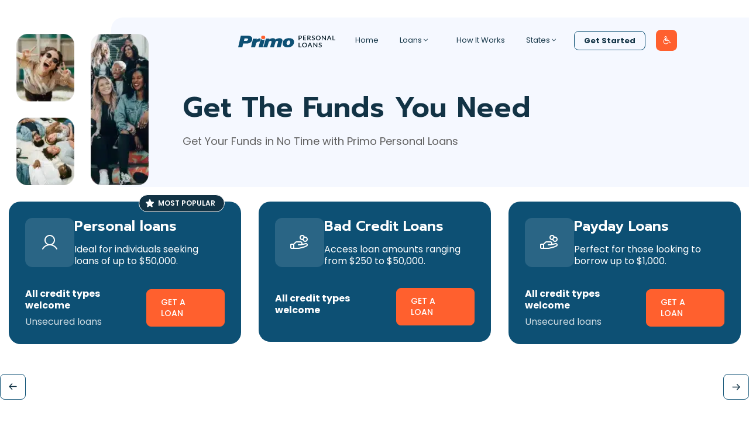

--- FILE ---
content_type: text/html; charset=UTF-8
request_url: https://primopersonalloans.com/locations/san-jose-4/
body_size: 57335
content:
<!DOCTYPE html>
<html lang="en-US">
<head><meta charset="UTF-8"><script>if(navigator.userAgent.match(/MSIE|Internet Explorer/i)||navigator.userAgent.match(/Trident\/7\..*?rv:11/i)){var href=document.location.href;if(!href.match(/[?&]nowprocket/)){if(href.indexOf("?")==-1){if(href.indexOf("#")==-1){document.location.href=href+"?nowprocket=1"}else{document.location.href=href.replace("#","?nowprocket=1#")}}else{if(href.indexOf("#")==-1){document.location.href=href+"&nowprocket=1"}else{document.location.href=href.replace("#","&nowprocket=1#")}}}}</script><script>(()=>{class RocketLazyLoadScripts{constructor(){this.v="2.0.4",this.userEvents=["keydown","keyup","mousedown","mouseup","mousemove","mouseover","mouseout","touchmove","touchstart","touchend","touchcancel","wheel","click","dblclick","input"],this.attributeEvents=["onblur","onclick","oncontextmenu","ondblclick","onfocus","onmousedown","onmouseenter","onmouseleave","onmousemove","onmouseout","onmouseover","onmouseup","onmousewheel","onscroll","onsubmit"]}async t(){this.i(),this.o(),/iP(ad|hone)/.test(navigator.userAgent)&&this.h(),this.u(),this.l(this),this.m(),this.k(this),this.p(this),this._(),await Promise.all([this.R(),this.L()]),this.lastBreath=Date.now(),this.S(this),this.P(),this.D(),this.O(),this.M(),await this.C(this.delayedScripts.normal),await this.C(this.delayedScripts.defer),await this.C(this.delayedScripts.async),await this.T(),await this.F(),await this.j(),await this.A(),window.dispatchEvent(new Event("rocket-allScriptsLoaded")),this.everythingLoaded=!0,this.lastTouchEnd&&await new Promise(t=>setTimeout(t,500-Date.now()+this.lastTouchEnd)),this.I(),this.H(),this.U(),this.W()}i(){this.CSPIssue=sessionStorage.getItem("rocketCSPIssue"),document.addEventListener("securitypolicyviolation",t=>{this.CSPIssue||"script-src-elem"!==t.violatedDirective||"data"!==t.blockedURI||(this.CSPIssue=!0,sessionStorage.setItem("rocketCSPIssue",!0))},{isRocket:!0})}o(){window.addEventListener("pageshow",t=>{this.persisted=t.persisted,this.realWindowLoadedFired=!0},{isRocket:!0}),window.addEventListener("pagehide",()=>{this.onFirstUserAction=null},{isRocket:!0})}h(){let t;function e(e){t=e}window.addEventListener("touchstart",e,{isRocket:!0}),window.addEventListener("touchend",function i(o){o.changedTouches[0]&&t.changedTouches[0]&&Math.abs(o.changedTouches[0].pageX-t.changedTouches[0].pageX)<10&&Math.abs(o.changedTouches[0].pageY-t.changedTouches[0].pageY)<10&&o.timeStamp-t.timeStamp<200&&(window.removeEventListener("touchstart",e,{isRocket:!0}),window.removeEventListener("touchend",i,{isRocket:!0}),"INPUT"===o.target.tagName&&"text"===o.target.type||(o.target.dispatchEvent(new TouchEvent("touchend",{target:o.target,bubbles:!0})),o.target.dispatchEvent(new MouseEvent("mouseover",{target:o.target,bubbles:!0})),o.target.dispatchEvent(new PointerEvent("click",{target:o.target,bubbles:!0,cancelable:!0,detail:1,clientX:o.changedTouches[0].clientX,clientY:o.changedTouches[0].clientY})),event.preventDefault()))},{isRocket:!0})}q(t){this.userActionTriggered||("mousemove"!==t.type||this.firstMousemoveIgnored?"keyup"===t.type||"mouseover"===t.type||"mouseout"===t.type||(this.userActionTriggered=!0,this.onFirstUserAction&&this.onFirstUserAction()):this.firstMousemoveIgnored=!0),"click"===t.type&&t.preventDefault(),t.stopPropagation(),t.stopImmediatePropagation(),"touchstart"===this.lastEvent&&"touchend"===t.type&&(this.lastTouchEnd=Date.now()),"click"===t.type&&(this.lastTouchEnd=0),this.lastEvent=t.type,t.composedPath&&t.composedPath()[0].getRootNode()instanceof ShadowRoot&&(t.rocketTarget=t.composedPath()[0]),this.savedUserEvents.push(t)}u(){this.savedUserEvents=[],this.userEventHandler=this.q.bind(this),this.userEvents.forEach(t=>window.addEventListener(t,this.userEventHandler,{passive:!1,isRocket:!0})),document.addEventListener("visibilitychange",this.userEventHandler,{isRocket:!0})}U(){this.userEvents.forEach(t=>window.removeEventListener(t,this.userEventHandler,{passive:!1,isRocket:!0})),document.removeEventListener("visibilitychange",this.userEventHandler,{isRocket:!0}),this.savedUserEvents.forEach(t=>{(t.rocketTarget||t.target).dispatchEvent(new window[t.constructor.name](t.type,t))})}m(){const t="return false",e=Array.from(this.attributeEvents,t=>"data-rocket-"+t),i="["+this.attributeEvents.join("],[")+"]",o="[data-rocket-"+this.attributeEvents.join("],[data-rocket-")+"]",s=(e,i,o)=>{o&&o!==t&&(e.setAttribute("data-rocket-"+i,o),e["rocket"+i]=new Function("event",o),e.setAttribute(i,t))};new MutationObserver(t=>{for(const n of t)"attributes"===n.type&&(n.attributeName.startsWith("data-rocket-")||this.everythingLoaded?n.attributeName.startsWith("data-rocket-")&&this.everythingLoaded&&this.N(n.target,n.attributeName.substring(12)):s(n.target,n.attributeName,n.target.getAttribute(n.attributeName))),"childList"===n.type&&n.addedNodes.forEach(t=>{if(t.nodeType===Node.ELEMENT_NODE)if(this.everythingLoaded)for(const i of[t,...t.querySelectorAll(o)])for(const t of i.getAttributeNames())e.includes(t)&&this.N(i,t.substring(12));else for(const e of[t,...t.querySelectorAll(i)])for(const t of e.getAttributeNames())this.attributeEvents.includes(t)&&s(e,t,e.getAttribute(t))})}).observe(document,{subtree:!0,childList:!0,attributeFilter:[...this.attributeEvents,...e]})}I(){this.attributeEvents.forEach(t=>{document.querySelectorAll("[data-rocket-"+t+"]").forEach(e=>{this.N(e,t)})})}N(t,e){const i=t.getAttribute("data-rocket-"+e);i&&(t.setAttribute(e,i),t.removeAttribute("data-rocket-"+e))}k(t){Object.defineProperty(HTMLElement.prototype,"onclick",{get(){return this.rocketonclick||null},set(e){this.rocketonclick=e,this.setAttribute(t.everythingLoaded?"onclick":"data-rocket-onclick","this.rocketonclick(event)")}})}S(t){function e(e,i){let o=e[i];e[i]=null,Object.defineProperty(e,i,{get:()=>o,set(s){t.everythingLoaded?o=s:e["rocket"+i]=o=s}})}e(document,"onreadystatechange"),e(window,"onload"),e(window,"onpageshow");try{Object.defineProperty(document,"readyState",{get:()=>t.rocketReadyState,set(e){t.rocketReadyState=e},configurable:!0}),document.readyState="loading"}catch(t){console.log("WPRocket DJE readyState conflict, bypassing")}}l(t){this.originalAddEventListener=EventTarget.prototype.addEventListener,this.originalRemoveEventListener=EventTarget.prototype.removeEventListener,this.savedEventListeners=[],EventTarget.prototype.addEventListener=function(e,i,o){o&&o.isRocket||!t.B(e,this)&&!t.userEvents.includes(e)||t.B(e,this)&&!t.userActionTriggered||e.startsWith("rocket-")||t.everythingLoaded?t.originalAddEventListener.call(this,e,i,o):(t.savedEventListeners.push({target:this,remove:!1,type:e,func:i,options:o}),"mouseenter"!==e&&"mouseleave"!==e||t.originalAddEventListener.call(this,e,t.savedUserEvents.push,o))},EventTarget.prototype.removeEventListener=function(e,i,o){o&&o.isRocket||!t.B(e,this)&&!t.userEvents.includes(e)||t.B(e,this)&&!t.userActionTriggered||e.startsWith("rocket-")||t.everythingLoaded?t.originalRemoveEventListener.call(this,e,i,o):t.savedEventListeners.push({target:this,remove:!0,type:e,func:i,options:o})}}J(t,e){this.savedEventListeners=this.savedEventListeners.filter(i=>{let o=i.type,s=i.target||window;return e!==o||t!==s||(this.B(o,s)&&(i.type="rocket-"+o),this.$(i),!1)})}H(){EventTarget.prototype.addEventListener=this.originalAddEventListener,EventTarget.prototype.removeEventListener=this.originalRemoveEventListener,this.savedEventListeners.forEach(t=>this.$(t))}$(t){t.remove?this.originalRemoveEventListener.call(t.target,t.type,t.func,t.options):this.originalAddEventListener.call(t.target,t.type,t.func,t.options)}p(t){let e;function i(e){return t.everythingLoaded?e:e.split(" ").map(t=>"load"===t||t.startsWith("load.")?"rocket-jquery-load":t).join(" ")}function o(o){function s(e){const s=o.fn[e];o.fn[e]=o.fn.init.prototype[e]=function(){return this[0]===window&&t.userActionTriggered&&("string"==typeof arguments[0]||arguments[0]instanceof String?arguments[0]=i(arguments[0]):"object"==typeof arguments[0]&&Object.keys(arguments[0]).forEach(t=>{const e=arguments[0][t];delete arguments[0][t],arguments[0][i(t)]=e})),s.apply(this,arguments),this}}if(o&&o.fn&&!t.allJQueries.includes(o)){const e={DOMContentLoaded:[],"rocket-DOMContentLoaded":[]};for(const t in e)document.addEventListener(t,()=>{e[t].forEach(t=>t())},{isRocket:!0});o.fn.ready=o.fn.init.prototype.ready=function(i){function s(){parseInt(o.fn.jquery)>2?setTimeout(()=>i.bind(document)(o)):i.bind(document)(o)}return"function"==typeof i&&(t.realDomReadyFired?!t.userActionTriggered||t.fauxDomReadyFired?s():e["rocket-DOMContentLoaded"].push(s):e.DOMContentLoaded.push(s)),o([])},s("on"),s("one"),s("off"),t.allJQueries.push(o)}e=o}t.allJQueries=[],o(window.jQuery),Object.defineProperty(window,"jQuery",{get:()=>e,set(t){o(t)}})}P(){const t=new Map;document.write=document.writeln=function(e){const i=document.currentScript,o=document.createRange(),s=i.parentElement;let n=t.get(i);void 0===n&&(n=i.nextSibling,t.set(i,n));const c=document.createDocumentFragment();o.setStart(c,0),c.appendChild(o.createContextualFragment(e)),s.insertBefore(c,n)}}async R(){return new Promise(t=>{this.userActionTriggered?t():this.onFirstUserAction=t})}async L(){return new Promise(t=>{document.addEventListener("DOMContentLoaded",()=>{this.realDomReadyFired=!0,t()},{isRocket:!0})})}async j(){return this.realWindowLoadedFired?Promise.resolve():new Promise(t=>{window.addEventListener("load",t,{isRocket:!0})})}M(){this.pendingScripts=[];this.scriptsMutationObserver=new MutationObserver(t=>{for(const e of t)e.addedNodes.forEach(t=>{"SCRIPT"!==t.tagName||t.noModule||t.isWPRocket||this.pendingScripts.push({script:t,promise:new Promise(e=>{const i=()=>{const i=this.pendingScripts.findIndex(e=>e.script===t);i>=0&&this.pendingScripts.splice(i,1),e()};t.addEventListener("load",i,{isRocket:!0}),t.addEventListener("error",i,{isRocket:!0}),setTimeout(i,1e3)})})})}),this.scriptsMutationObserver.observe(document,{childList:!0,subtree:!0})}async F(){await this.X(),this.pendingScripts.length?(await this.pendingScripts[0].promise,await this.F()):this.scriptsMutationObserver.disconnect()}D(){this.delayedScripts={normal:[],async:[],defer:[]},document.querySelectorAll("script[type$=rocketlazyloadscript]").forEach(t=>{t.hasAttribute("data-rocket-src")?t.hasAttribute("async")&&!1!==t.async?this.delayedScripts.async.push(t):t.hasAttribute("defer")&&!1!==t.defer||"module"===t.getAttribute("data-rocket-type")?this.delayedScripts.defer.push(t):this.delayedScripts.normal.push(t):this.delayedScripts.normal.push(t)})}async _(){await this.L();let t=[];document.querySelectorAll("script[type$=rocketlazyloadscript][data-rocket-src]").forEach(e=>{let i=e.getAttribute("data-rocket-src");if(i&&!i.startsWith("data:")){i.startsWith("//")&&(i=location.protocol+i);try{const o=new URL(i).origin;o!==location.origin&&t.push({src:o,crossOrigin:e.crossOrigin||"module"===e.getAttribute("data-rocket-type")})}catch(t){}}}),t=[...new Map(t.map(t=>[JSON.stringify(t),t])).values()],this.Y(t,"preconnect")}async G(t){if(await this.K(),!0!==t.noModule||!("noModule"in HTMLScriptElement.prototype))return new Promise(e=>{let i;function o(){(i||t).setAttribute("data-rocket-status","executed"),e()}try{if(navigator.userAgent.includes("Firefox/")||""===navigator.vendor||this.CSPIssue)i=document.createElement("script"),[...t.attributes].forEach(t=>{let e=t.nodeName;"type"!==e&&("data-rocket-type"===e&&(e="type"),"data-rocket-src"===e&&(e="src"),i.setAttribute(e,t.nodeValue))}),t.text&&(i.text=t.text),t.nonce&&(i.nonce=t.nonce),i.hasAttribute("src")?(i.addEventListener("load",o,{isRocket:!0}),i.addEventListener("error",()=>{i.setAttribute("data-rocket-status","failed-network"),e()},{isRocket:!0}),setTimeout(()=>{i.isConnected||e()},1)):(i.text=t.text,o()),i.isWPRocket=!0,t.parentNode.replaceChild(i,t);else{const i=t.getAttribute("data-rocket-type"),s=t.getAttribute("data-rocket-src");i?(t.type=i,t.removeAttribute("data-rocket-type")):t.removeAttribute("type"),t.addEventListener("load",o,{isRocket:!0}),t.addEventListener("error",i=>{this.CSPIssue&&i.target.src.startsWith("data:")?(console.log("WPRocket: CSP fallback activated"),t.removeAttribute("src"),this.G(t).then(e)):(t.setAttribute("data-rocket-status","failed-network"),e())},{isRocket:!0}),s?(t.fetchPriority="high",t.removeAttribute("data-rocket-src"),t.src=s):t.src="data:text/javascript;base64,"+window.btoa(unescape(encodeURIComponent(t.text)))}}catch(i){t.setAttribute("data-rocket-status","failed-transform"),e()}});t.setAttribute("data-rocket-status","skipped")}async C(t){const e=t.shift();return e?(e.isConnected&&await this.G(e),this.C(t)):Promise.resolve()}O(){this.Y([...this.delayedScripts.normal,...this.delayedScripts.defer,...this.delayedScripts.async],"preload")}Y(t,e){this.trash=this.trash||[];let i=!0;var o=document.createDocumentFragment();t.forEach(t=>{const s=t.getAttribute&&t.getAttribute("data-rocket-src")||t.src;if(s&&!s.startsWith("data:")){const n=document.createElement("link");n.href=s,n.rel=e,"preconnect"!==e&&(n.as="script",n.fetchPriority=i?"high":"low"),t.getAttribute&&"module"===t.getAttribute("data-rocket-type")&&(n.crossOrigin=!0),t.crossOrigin&&(n.crossOrigin=t.crossOrigin),t.integrity&&(n.integrity=t.integrity),t.nonce&&(n.nonce=t.nonce),o.appendChild(n),this.trash.push(n),i=!1}}),document.head.appendChild(o)}W(){this.trash.forEach(t=>t.remove())}async T(){try{document.readyState="interactive"}catch(t){}this.fauxDomReadyFired=!0;try{await this.K(),this.J(document,"readystatechange"),document.dispatchEvent(new Event("rocket-readystatechange")),await this.K(),document.rocketonreadystatechange&&document.rocketonreadystatechange(),await this.K(),this.J(document,"DOMContentLoaded"),document.dispatchEvent(new Event("rocket-DOMContentLoaded")),await this.K(),this.J(window,"DOMContentLoaded"),window.dispatchEvent(new Event("rocket-DOMContentLoaded"))}catch(t){console.error(t)}}async A(){try{document.readyState="complete"}catch(t){}try{await this.K(),this.J(document,"readystatechange"),document.dispatchEvent(new Event("rocket-readystatechange")),await this.K(),document.rocketonreadystatechange&&document.rocketonreadystatechange(),await this.K(),this.J(window,"load"),window.dispatchEvent(new Event("rocket-load")),await this.K(),window.rocketonload&&window.rocketonload(),await this.K(),this.allJQueries.forEach(t=>t(window).trigger("rocket-jquery-load")),await this.K(),this.J(window,"pageshow");const t=new Event("rocket-pageshow");t.persisted=this.persisted,window.dispatchEvent(t),await this.K(),window.rocketonpageshow&&window.rocketonpageshow({persisted:this.persisted})}catch(t){console.error(t)}}async K(){Date.now()-this.lastBreath>45&&(await this.X(),this.lastBreath=Date.now())}async X(){return document.hidden?new Promise(t=>setTimeout(t)):new Promise(t=>requestAnimationFrame(t))}B(t,e){return e===document&&"readystatechange"===t||(e===document&&"DOMContentLoaded"===t||(e===window&&"DOMContentLoaded"===t||(e===window&&"load"===t||e===window&&"pageshow"===t)))}static run(){(new RocketLazyLoadScripts).t()}}RocketLazyLoadScripts.run()})();</script>
	
	<meta name='robots' content='index, follow, max-image-preview:large, max-snippet:-1, max-video-preview:-1' />
<meta name="viewport" content="width=device-width, initial-scale=1">
	<!-- This site is optimized with the Yoast SEO plugin v26.6 - https://yoast.com/wordpress/plugins/seo/ -->
	<title>Personal Loans Online in San Jose | Primo Personal Loans</title>
<link crossorigin data-rocket-preload as="font" href="https://fonts.gstatic.com/s/poppins/v24/pxiEyp8kv8JHgFVrJJfecnFHGPc.woff2" rel="preload">
<link crossorigin data-rocket-preload as="font" href="https://fonts.gstatic.com/s/prompt/v12/-W_8XJnvUD7dzB2Cv_4IaWMuUZctdg.woff2" rel="preload">
<style id="wpr-usedcss">img:is([sizes=auto i],[sizes^="auto," i]){contain-intrinsic-size:3000px 1500px}:root{--wp--preset--aspect-ratio--square:1;--wp--preset--aspect-ratio--4-3:4/3;--wp--preset--aspect-ratio--3-4:3/4;--wp--preset--aspect-ratio--3-2:3/2;--wp--preset--aspect-ratio--2-3:2/3;--wp--preset--aspect-ratio--16-9:16/9;--wp--preset--aspect-ratio--9-16:9/16;--wp--preset--color--black:#000000;--wp--preset--color--cyan-bluish-gray:#abb8c3;--wp--preset--color--white:#ffffff;--wp--preset--color--pale-pink:#f78da7;--wp--preset--color--vivid-red:#cf2e2e;--wp--preset--color--luminous-vivid-orange:#ff6900;--wp--preset--color--luminous-vivid-amber:#fcb900;--wp--preset--color--light-green-cyan:#7bdcb5;--wp--preset--color--vivid-green-cyan:#00d084;--wp--preset--color--pale-cyan-blue:#8ed1fc;--wp--preset--color--vivid-cyan-blue:#0693e3;--wp--preset--color--vivid-purple:#9b51e0;--wp--preset--color--contrast:var(--contrast);--wp--preset--color--contrast-2:var(--contrast-2);--wp--preset--color--contrast-3:var(--contrast-3);--wp--preset--color--base:var(--base);--wp--preset--color--base-2:var(--base-2);--wp--preset--color--base-3:var(--base-3);--wp--preset--color--accent:var(--accent);--wp--preset--gradient--vivid-cyan-blue-to-vivid-purple:linear-gradient(135deg,rgba(6, 147, 227, 1) 0%,rgb(155, 81, 224) 100%);--wp--preset--gradient--light-green-cyan-to-vivid-green-cyan:linear-gradient(135deg,rgb(122, 220, 180) 0%,rgb(0, 208, 130) 100%);--wp--preset--gradient--luminous-vivid-amber-to-luminous-vivid-orange:linear-gradient(135deg,rgba(252, 185, 0, 1) 0%,rgba(255, 105, 0, 1) 100%);--wp--preset--gradient--luminous-vivid-orange-to-vivid-red:linear-gradient(135deg,rgba(255, 105, 0, 1) 0%,rgb(207, 46, 46) 100%);--wp--preset--gradient--very-light-gray-to-cyan-bluish-gray:linear-gradient(135deg,rgb(238, 238, 238) 0%,rgb(169, 184, 195) 100%);--wp--preset--gradient--cool-to-warm-spectrum:linear-gradient(135deg,rgb(74, 234, 220) 0%,rgb(151, 120, 209) 20%,rgb(207, 42, 186) 40%,rgb(238, 44, 130) 60%,rgb(251, 105, 98) 80%,rgb(254, 248, 76) 100%);--wp--preset--gradient--blush-light-purple:linear-gradient(135deg,rgb(255, 206, 236) 0%,rgb(152, 150, 240) 100%);--wp--preset--gradient--blush-bordeaux:linear-gradient(135deg,rgb(254, 205, 165) 0%,rgb(254, 45, 45) 50%,rgb(107, 0, 62) 100%);--wp--preset--gradient--luminous-dusk:linear-gradient(135deg,rgb(255, 203, 112) 0%,rgb(199, 81, 192) 50%,rgb(65, 88, 208) 100%);--wp--preset--gradient--pale-ocean:linear-gradient(135deg,rgb(255, 245, 203) 0%,rgb(182, 227, 212) 50%,rgb(51, 167, 181) 100%);--wp--preset--gradient--electric-grass:linear-gradient(135deg,rgb(202, 248, 128) 0%,rgb(113, 206, 126) 100%);--wp--preset--gradient--midnight:linear-gradient(135deg,rgb(2, 3, 129) 0%,rgb(40, 116, 252) 100%);--wp--preset--font-size--small:13px;--wp--preset--font-size--medium:20px;--wp--preset--font-size--large:36px;--wp--preset--font-size--x-large:42px;--wp--preset--spacing--20:0.44rem;--wp--preset--spacing--30:0.67rem;--wp--preset--spacing--40:1rem;--wp--preset--spacing--50:1.5rem;--wp--preset--spacing--60:2.25rem;--wp--preset--spacing--70:3.38rem;--wp--preset--spacing--80:5.06rem;--wp--preset--shadow--natural:6px 6px 9px rgba(0, 0, 0, .2);--wp--preset--shadow--deep:12px 12px 50px rgba(0, 0, 0, .4);--wp--preset--shadow--sharp:6px 6px 0px rgba(0, 0, 0, .2);--wp--preset--shadow--outlined:6px 6px 0px -3px rgba(255, 255, 255, 1),6px 6px rgba(0, 0, 0, 1);--wp--preset--shadow--crisp:6px 6px 0px rgba(0, 0, 0, 1)}:where(.is-layout-flex){gap:.5em}:where(.is-layout-grid){gap:.5em}body .is-layout-flex{display:flex}.is-layout-flex{flex-wrap:wrap;align-items:center}.is-layout-flex>:is(*,div){margin:0}.has-small-font-size{font-size:var(--wp--preset--font-size--small)!important}:where(.wp-block-post-template.is-layout-flex){gap:1.25em}:where(.wp-block-post-template.is-layout-grid){gap:1.25em}:where(.wp-block-columns.is-layout-flex){gap:2em}:where(.wp-block-columns.is-layout-grid){gap:2em}:root :where(.wp-block-pullquote){font-size:1.5em;line-height:1.6}body,dl,dt,fieldset,figure,h1,h2,h3,h4,html,iframe,legend,li,p,textarea,ul{margin:0;padding:0;border:0}html{font-family:sans-serif;-webkit-text-size-adjust:100%;-ms-text-size-adjust:100%;-webkit-font-smoothing:antialiased;-moz-osx-font-smoothing:grayscale}main{display:block}progress{vertical-align:baseline}html{box-sizing:border-box}*,::after,::before{box-sizing:inherit}button,input,optgroup,select,textarea{font-family:inherit;font-size:100%;margin:0}::-moz-focus-inner{border-style:none;padding:0}body,button,input,select,textarea{font-family:-apple-system,system-ui,BlinkMacSystemFont,"Segoe UI",Helvetica,Arial,sans-serif,"Apple Color Emoji","Segoe UI Emoji","Segoe UI Symbol";font-weight:400;text-transform:none;font-size:17px;line-height:1.5}p{margin-bottom:1.5em}h1,h2,h3,h4{font-family:inherit;font-size:100%;font-style:inherit;font-weight:inherit}table{border:1px solid rgba(0,0,0,.1)}table{border-collapse:separate;border-spacing:0;border-width:1px 0 0 1px;margin:0 0 1.5em;width:100%}fieldset{padding:0;border:0;min-width:inherit}fieldset legend{padding:0;margin-bottom:1.5em}h1{font-size:42px;margin-bottom:20px;line-height:1.2em;font-weight:400;text-transform:none}h2{font-size:35px;margin-bottom:20px;line-height:1.2em;font-weight:400;text-transform:none}h3{font-size:29px;margin-bottom:20px;line-height:1.2em;font-weight:400;text-transform:none}h4{font-size:24px}h4{margin-bottom:20px}ul{margin:0 0 1.5em 3em}ul{list-style:disc}li>ul{margin-bottom:0;margin-left:1.5em}dt{font-weight:700}b,strong{font-weight:700}em,i{font-style:italic}address{margin:0 0 1.5em}code,tt{font:15px Monaco,Consolas,"Andale Mono","DejaVu Sans Mono",monospace}figure{margin:0}table{margin:0 0 1.5em;width:100%}img{height:auto;max-width:100%}button,input[type=button],input[type=reset],input[type=submit]{background:#55555e;color:#fff;border:1px solid transparent;cursor:pointer;-webkit-appearance:button;padding:10px 20px}input[type=email],input[type=number],input[type=text],input[type=url],select,textarea{border:1px solid;border-radius:0;padding:10px 15px;max-width:100%}textarea{width:100%}a,button,input{transition:color .1s ease-in-out,background-color .1s ease-in-out}a{text-decoration:none}.button{padding:10px 20px;display:inline-block}.using-mouse :focus{outline:0}.using-mouse ::-moz-focus-inner{border:0}.size-large{max-width:100%;height:auto}.screen-reader-text{border:0;clip:rect(1px,1px,1px,1px);clip-path:inset(50%);height:1px;margin:-1px;overflow:hidden;padding:0;position:absolute!important;width:1px;word-wrap:normal!important}.screen-reader-text:focus{background-color:#f1f1f1;border-radius:3px;box-shadow:0 0 2px 2px rgba(0,0,0,.6);clip:auto!important;clip-path:none;color:#21759b;display:block;font-size:.875rem;font-weight:700;height:auto;left:5px;line-height:normal;padding:15px 23px 14px;text-decoration:none;top:5px;width:auto;z-index:100000}#primary[tabindex="-1"]:focus{outline:0}.main-navigation{z-index:100;padding:0;clear:both;display:block}.main-navigation a{display:block;text-decoration:none;font-weight:400;text-transform:none;font-size:15px}.main-navigation ul{list-style:none;margin:0;padding-left:0}.main-navigation .main-nav ul li a{padding-left:20px;padding-right:20px;line-height:60px}.inside-navigation{position:relative}.main-navigation .inside-navigation{display:flex;align-items:center;flex-wrap:wrap;justify-content:space-between}.main-navigation .main-nav>ul{display:flex;flex-wrap:wrap;align-items:center}.main-navigation li{position:relative}.main-navigation .menu-bar-items{display:flex;align-items:center;font-size:15px}.main-navigation .menu-bar-items a{color:inherit}.main-navigation .menu-bar-item{position:relative}.main-navigation .menu-bar-item.search-item{z-index:20}.main-navigation .menu-bar-item>a{padding-left:20px;padding-right:20px;line-height:60px}.sidebar .main-navigation .main-nav{flex-basis:100%}.sidebar .main-navigation .main-nav>ul{flex-direction:column}.sidebar .main-navigation .menu-bar-items{margin:0 auto}.sidebar .main-navigation .menu-bar-items .search-item{order:10}.main-navigation ul ul{display:block;box-shadow:1px 1px 0 rgba(0,0,0,.1);float:left;position:absolute;left:-99999px;opacity:0;z-index:99999;width:200px;text-align:left;top:auto;transition:opacity 80ms linear;transition-delay:0s;pointer-events:none;height:0;overflow:hidden}.main-navigation ul ul a{display:block}.main-navigation ul ul li{width:100%}.main-navigation .main-nav ul ul li a{line-height:normal;padding:10px 20px;font-size:14px}.main-navigation .main-nav ul li.menu-item-has-children>a{padding-right:0;position:relative}.main-navigation:not(.toggled) ul li.sfHover>ul,.main-navigation:not(.toggled) ul li:hover>ul{left:auto;opacity:1;transition-delay:150ms;pointer-events:auto;height:auto;overflow:visible}.main-navigation:not(.toggled) ul ul li.sfHover>ul,.main-navigation:not(.toggled) ul ul li:hover>ul{left:100%;top:0}.nav-float-right .main-navigation ul ul ul{top:0}.menu-item-has-children .dropdown-menu-toggle{display:inline-block;height:100%;clear:both;padding-right:20px;padding-left:10px}.menu-item-has-children ul .dropdown-menu-toggle{padding-top:10px;padding-bottom:10px;margin-top:-10px}.sidebar .menu-item-has-children .dropdown-menu-toggle,nav ul ul .menu-item-has-children .dropdown-menu-toggle{float:right}.sidebar .main-navigation.sub-menu-right ul li.sfHover ul,.sidebar .main-navigation.sub-menu-right ul li:hover ul{top:0;left:100%}.site-header{position:relative}.inside-header{padding:20px 40px}.site-logo{display:inline-block;max-width:100%}.site-header .header-image{vertical-align:middle}.inside-header{display:flex;align-items:center}.nav-float-right #site-navigation{margin-left:auto}.entry-content:not(:first-child){margin-top:2em}.site-content{word-wrap:break-word}.entry-content>p:last-child{margin-bottom:0}iframe,object{max-width:100%}.widget select{max-width:100%}.sidebar .widget :last-child{margin-bottom:0}.widget ul{margin:0}.widget .search-field{width:100%}.sidebar .widget:last-child{margin-bottom:0}.widget ul li{list-style-type:none;position:relative;margin-bottom:.5em}.widget ul li ul{margin-left:1em;margin-top:.5em}.site-content{display:flex}.grid-container{margin-left:auto;margin-right:auto;max-width:1200px}.sidebar .widget,.site-main>*{margin-bottom:20px}.one-container .site-content{padding:40px}.one-container .site-main>:last-child{margin-bottom:0}.sidebar .grid-container{max-width:100%;width:100%}.gp-icon{display:inline-flex;align-self:center}.gp-icon svg{height:1em;width:1em;top:.125em;position:relative;fill:currentColor}.icon-menu-bars svg:nth-child(2),.toggled .icon-menu-bars svg:first-child{display:none}.toggled .icon-menu-bars svg:nth-child(2){display:block}nav.toggled .sfHover>a>.dropdown-menu-toggle .gp-icon svg{transform:rotate(180deg)}.container.grid-container{width:auto}.menu-toggle,.sidebar-nav-mobile{display:none}.menu-toggle{padding:0 20px;line-height:60px;margin:0;font-weight:400;text-transform:none;font-size:15px;cursor:pointer}button.menu-toggle{background-color:transparent;flex-grow:1;border:0;text-align:center}button.menu-toggle:active,button.menu-toggle:focus,button.menu-toggle:hover{background-color:transparent}nav.toggled ul ul.sub-menu{width:100%}.toggled .menu-item-has-children .dropdown-menu-toggle{padding-left:20px}.main-navigation.toggled .main-nav{flex-basis:100%;order:3}.main-navigation.toggled .main-nav>ul{display:block}.main-navigation.toggled .main-nav li{width:100%;text-align:left}.main-navigation.toggled .main-nav ul ul{transition:0s;visibility:hidden;box-shadow:none;border-bottom:1px solid rgba(0,0,0,.05)}.main-navigation.toggled .main-nav ul ul li:last-child>ul{border-bottom:0}.main-navigation.toggled .main-nav ul ul.toggled-on{position:relative;top:0;left:auto!important;right:auto!important;width:100%;pointer-events:auto;height:auto;opacity:1;display:block;visibility:visible;float:none}.main-navigation.toggled .menu-item-has-children .dropdown-menu-toggle{float:right}.mobile-menu-control-wrapper{display:none;margin-left:auto;align-items:center}.has-inline-mobile-toggle #site-navigation.toggled{margin-top:1.5em}.has-inline-mobile-toggle #site-navigation.has-active-search{margin-top:1.5em}@media (max-width:768px){a,body,button,input,select,textarea{transition:all 0s ease-in-out}.inside-header{flex-direction:column;text-align:center}.site-content{flex-direction:column}.container .site-content .content-area{width:auto}#main{margin-left:0;margin-right:0}body:not(.no-sidebar) #main{margin-bottom:0}}.site-content .content-area{width:100%}body{background-color:var(--base-3);color:var(--contrast)}a{color:var(--accent)}a:active,a:focus,a:hover{color:var(--contrast)}:root{--contrast:#616161;--contrast-2:#575760;--contrast-3:#123345;--base:#F1FAFF;--base-2:#f7f8f9;--base-3:#ffffff;--accent:#FF602E}:root .has-contrast-color{color:var(--contrast)}body,button,input,select,textarea{font-family:Poppins,sans-serif;font-size:18px}body{line-height:1.4}p{margin-bottom:28px}h1{font-weight:600;font-size:60px;margin-bottom:40px}@media (max-width:768px){h1{font-size:40px;margin-bottom:20px}}h2{font-weight:600;font-size:44px;line-height:1.18em;margin-bottom:28px}h3{font-weight:600;font-size:32px;line-height:1.25em;margin-bottom:28px}h4{font-weight:600;line-height:1.17;margin-bottom:16px}.site-header{background-color:var(--base-3)}.has-inline-mobile-toggle #site-navigation.toggled,.mobile-menu-control-wrapper .menu-toggle,.mobile-menu-control-wrapper .menu-toggle:focus,.mobile-menu-control-wrapper .menu-toggle:hover{background-color:rgba(0,0,0,.02)}.main-navigation,.main-navigation ul ul{background-color:var(--base-3)}.main-navigation .main-nav ul li a,.main-navigation .menu-bar-items,.main-navigation .menu-toggle{color:var(--contrast)}.main-navigation .main-nav ul li.sfHover:not([class*=current-menu-])>a,.main-navigation .main-nav ul li:not([class*=current-menu-]):focus>a,.main-navigation .main-nav ul li:not([class*=current-menu-]):hover>a,.main-navigation .menu-bar-item.sfHover>a,.main-navigation .menu-bar-item:hover>a{color:var(--accent)}button.menu-toggle:focus,button.menu-toggle:hover{color:var(--contrast)}.main-navigation .main-nav ul li.search-item.active>a,.main-navigation .menu-bar-items .search-item.active>a{color:var(--accent)}.main-navigation ul ul{background-color:var(--base)}.one-container .container{background-color:var(--base-3)}h1{color:var(--contrast-3)}h2{color:var(--contrast-3)}h3{color:var(--contrast-3)}h4{color:var(--contrast-3)}.sidebar .widget{background-color:var(--base-3)}input[type=email],input[type=number],input[type=text],input[type=url],select,textarea{color:var(--contrast);background-color:var(--base-2);border-color:var(--base)}input[type=email]:focus,input[type=number]:focus,input[type=text]:focus,input[type=url]:focus,select:focus,textarea:focus{color:var(--contrast);background-color:var(--base-2);border-color:var(--contrast-3)}a.button,button,html input[type=button],input[type=reset],input[type=submit]{color:#fff;background-color:#55555e}a.button:focus,a.button:hover,button:focus,button:hover,html input[type=button]:focus,html input[type=button]:hover,input[type=reset]:focus,input[type=reset]:hover,input[type=submit]:focus,input[type=submit]:hover{color:#fff;background-color:#3f4047}:root{--gp-search-modal-bg-color:var(--base-3);--gp-search-modal-text-color:var(--contrast);--gp-search-modal-overlay-bg-color:rgba(0, 0, 0, .2)}@media (max-width:1024px){.main-navigation .menu-toggle,.sidebar-nav-mobile:not(#sticky-placeholder){display:block}.gen-sidebar-nav,.has-inline-mobile-toggle #site-navigation .inside-navigation>:not(.navigation-search):not(.main-nav),.main-navigation ul,.main-navigation:not(.slideout-navigation):not(.toggled) .main-nav>ul{display:none}.has-inline-mobile-toggle .mobile-menu-control-wrapper{display:flex;flex-wrap:wrap}.has-inline-mobile-toggle .inside-header{flex-direction:row;text-align:left;flex-wrap:wrap}.has-inline-mobile-toggle #site-navigation{flex-basis:100%}.main-navigation .menu-bar-item.sfHover>a,.main-navigation .menu-bar-item:hover>a{background:0 0;color:var(--contrast)}#sticky-placeholder{height:0;overflow:hidden}.has-inline-mobile-toggle #site-navigation.toggled{margin-top:0}}.inside-header.grid-container{max-width:1280px}.one-container .site-content{padding:40px 20px}.main-navigation .main-nav ul li a,.main-navigation .menu-bar-item>a,.menu-toggle{line-height:20px}.rtl .menu-item-has-children .dropdown-menu-toggle{padding-left:20px}.rtl .main-navigation .main-nav ul li.menu-item-has-children>a{padding-right:20px}@media (max-width:768px){h2{font-size:32px;line-height:1.25em}h3{font-size:28px}.one-container .site-content{padding:30px 15px}.inside-header{padding-right:0;padding-left:0}}@media (max-width:1024px),(min-width:1025px){.main-navigation.sticky-navigation-transition .main-nav>ul>li>a,.main-navigation.sticky-navigation-transition .menu-bar-item>a,.sticky-navigation-transition .menu-toggle{line-height:20px}.main-navigation.sticky-navigation-transition .navigation-branding img,.main-navigation.sticky-navigation-transition .site-logo img{height:20px}}.main-navigation .main-nav ul li a,.main-navigation .menu-bar-item>a,.menu-toggle{transition:line-height .3s ease}.main-navigation.toggled .main-nav>ul{background-color:var(--base-3)}.sticky-enabled .gen-sidebar-nav.is_stuck .main-navigation{margin-bottom:0}.sticky-enabled .gen-sidebar-nav.is_stuck{z-index:500}.sticky-enabled .main-navigation.is_stuck{box-shadow:0 2px 2px -2px rgba(0,0,0,.2)}.navigation-stick:not(.gen-sidebar-nav){left:0;right:0;width:100%!important}.both-sticky-menu .main-navigation:not(#mobile-header).toggled .main-nav>ul,.mobile-header-sticky #mobile-header.toggled .main-nav>ul,.mobile-sticky-menu .main-navigation:not(#mobile-header).toggled .main-nav>ul{position:absolute;left:0;right:0;z-index:999}.nav-float-right .navigation-stick{width:100%!important;left:0}.nav-float-right .navigation-stick .navigation-branding{margin-right:auto}.main-navigation.has-sticky-branding:not(.grid-container) .inside-navigation:not(.grid-container) .navigation-branding{margin-left:10px}body{font-display:swap}.wp-block-image{margin-bottom:20px}.gb-container-f156ef42{padding-top:80px;padding-bottom:120px}.gb-container-777e57aa{display:flex;flex-wrap:wrap;gap:30px}.gb-container-777e57aa H2{flex:0 0 100%;width:100%;text-align:center;text-transform:capitalize;margin-bottom:0}.near-locations__item{margin-top:28px;width:33.33%;display:flex;padding:28px;flex-direction:column;align-items:center;gap:40px;flex:1 0 0%;border-radius:20px;background-color:#f1faff}.ult-responsive{text-transform:capitalize}.ult-responsive a{color:#123345}.near-locations__details{display:flex;align-items:flex-start;column-gap:.5em;padding-top:12px}.near-locations__details__icon{display:flex;width:100%;max-width:25px;height:100%;min-height:25px;line-height:0;opacity:.4;stroke:#000;fill:blue;background:url("data:image/svg+xml;charset=UTF-8,%3csvg xmlns='http://www.w3.org/2000/svg' width='20' height='20' viewBox='0 0 20 20' fill='none'%3e%3cpath d='M10 5C9.38193 5 8.77775 5.18328 8.26384 5.52666C7.74994 5.87004 7.3494 6.3581 7.11288 6.92911C6.87635 7.50013 6.81447 8.12847 6.93505 8.73466C7.05562 9.34085 7.35325 9.89767 7.79029 10.3347C8.22733 10.7717 8.78415 11.0694 9.39034 11.19C9.99653 11.3105 10.6249 11.2486 11.1959 11.0121C11.7669 10.7756 12.255 10.3751 12.5983 9.86116C12.9417 9.34725 13.125 8.74307 13.125 8.125C13.125 7.2962 12.7958 6.50134 12.2097 5.91529C11.6237 5.32924 10.8288 5 10 5ZM10 10C9.62916 10 9.26665 9.89003 8.95831 9.68401C8.64996 9.47798 8.40964 9.18514 8.26773 8.84253C8.12581 8.49992 8.08868 8.12292 8.16103 7.75921C8.23337 7.39549 8.41195 7.0614 8.67417 6.79917C8.9364 6.53695 9.27049 6.35837 9.63421 6.28603C9.99792 6.21368 10.3749 6.25081 10.7175 6.39273C11.0601 6.53464 11.353 6.77496 11.559 7.08331C11.765 7.39165 11.875 7.75416 11.875 8.125C11.875 8.62228 11.6775 9.09919 11.3258 9.45083C10.9742 9.80246 10.4973 10 10 10ZM10 1.25C8.17727 1.25207 6.42979 1.97706 5.14092 3.26592C3.85206 4.55479 3.12707 6.30227 3.125 8.125C3.125 10.5781 4.25859 13.1781 6.40625 15.6445C7.37127 16.759 8.45739 17.7626 9.64453 18.6367C9.74962 18.7103 9.87482 18.7498 10.0031 18.7498C10.1314 18.7498 10.2566 18.7103 10.3617 18.6367C11.5467 17.7623 12.6307 16.7587 13.5938 15.6445C15.7383 13.1781 16.875 10.5781 16.875 8.125C16.8729 6.30227 16.1479 4.55479 14.8591 3.26592C13.5702 1.97706 11.8227 1.25207 10 1.25ZM10 17.3438C8.70859 16.3281 4.375 12.5977 4.375 8.125C4.375 6.63316 4.96763 5.20242 6.02252 4.14752C7.07742 3.09263 8.50816 2.5 10 2.5C11.4918 2.5 12.9226 3.09263 13.9775 4.14752C15.0324 5.20242 15.625 6.63316 15.625 8.125C15.625 12.5961 11.2914 16.3281 10 17.3438Z' fill='%23616161'/%3e%3c/svg%3e") center center no-repeat;background-size:cover}.near-locations__details__address{color:#616161;font-family:Poppins;font-size:18px;font-style:normal;font-weight:400;line-height:24px}@media (max-width:787px){.gb-container-f156ef42{padding:60px 20px 100px}.gb-container-777e57aa H2{margin-bottom:60px}.gb-container-777e57aa{display:block}.near-locations__item{width:80%;padding:28px;align-items:center;margin:0 auto 30px}}@media (max-width:530px){.near-locations__item{width:100%;margin:0 auto 30px}.ult-responsive{font-size:24px}}.site-footer .footer-menu{justify-content:flex-end;list-style-type:none}@media (max-width:787px){.site-footer .footer-menu{justify-content:center}}.site-footer .footer-menu-policy{justify-content:center;list-style-type:none}.site-footer .footer-menu,.site-footer .footer-menu-policy{display:flex}.gb-container-afe5bb3d{position:relative;overflow-x:hidden;overflow-y:hidden}.gb-container-64388a77{position:relative;overflow-x:hidden;overflow-y:hidden;padding-top:65px;padding-bottom:65px}.gb-container-5108bddf{min-height:466px;max-width:1540px;display:flex;align-items:center;justify-content:flex-start;position:relative;overflow-x:hidden;overflow-y:hidden;padding-top:80px;padding-bottom:80px;margin-right:auto;margin-left:auto}.gb-container-5108bddf:before{content:"";z-index:0;position:absolute;top:0;right:0;bottom:0;left:0;pointer-events:none;background-image:var(--wpr-bg-04f3b9b2-193c-43b4-b1fc-1e73f916f413);background-size:auto;background-position:center right;background-repeat:no-repeat;background-attachment:scroll}.gb-container-b3cd80f8{width:100%;max-width:1200px;padding-right:15px;padding-left:15px;margin-right:auto;margin-left:auto}.gb-grid-wrapper>.gb-grid-column-1b038069{width:60%}.gb-container-432dbfa1{max-width:1200px;padding:60px 15px;margin-right:auto;margin-left:auto}.gb-container-8f562611{max-width:1170px;margin-right:auto;margin-left:auto;border-top:1px solid rgba(255,255,255,.16)}.gb-grid-wrapper>.gb-grid-column-48d67d6c{width:35%}.gb-grid-wrapper>.gb-grid-column-c8d49b64{width:65%}.gb-container-61a980ab{padding-top:60px;padding-bottom:32px}.gb-grid-wrapper>.gb-grid-column-3b5f2e93{width:50%}.gb-grid-wrapper>.gb-grid-column-54edc6c1{width:50%}.gb-container-63521843{display:flex;align-items:center;justify-content:space-between;padding-top:25px;padding-bottom:16px;border-top:1px solid #dde6eb;border-bottom:1px solid #dde6eb}.gb-container-1915da16{position:relative;overflow-x:hidden;overflow-y:hidden;transition:all .2s ease}.gb-grid-wrapper>.gb-grid-column-1915da16{width:50%}.gb-container-1915da16:hover{transform:translate3d(0,-1px,0);opacity:.8}.gb-container-77f2d8c6{position:relative;overflow-x:hidden;overflow-y:hidden}.gb-grid-wrapper>.gb-grid-column-77f2d8c6{width:50%}.gb-container-77f2d8c6:hover{transform:translate3d(0,-1px,0);opacity:.8;transition:all .2s ease}.gb-container-4b535249{justify-content:flex-end;text-align:right}.gb-container-687f5b0a{padding-top:24px}.gb-container-01643adb{position:relative;overflow-x:hidden;margin-top:30px}.gb-container-3241ed45{max-width:1560px;margin-right:auto;margin-left:auto}.gb-container-45f712cf{margin-top:-}.gb-grid-wrapper>.gb-grid-column-45f712cf{width:22%}.gb-container-9053a1fe{height:100%}.gb-grid-wrapper>.gb-grid-column-9053a1fe{width:78%}.gb-container-4f342fdf{height:100%;max-width:850px;position:relative;padding-top:100px;padding-bottom:66px;padding-left:30px;border-top-left-radius:20px;border-bottom-left-radius:20px}.gb-container-49641dbd{max-width:1460px;margin-right:auto;margin-left:auto}.gb-container-5b61b74d{padding-bottom:75px;margin-top:-15px;margin-bottom:30px}.gb-container-9fc6bc01{margin-right:15px;margin-left:15px}.gb-container-78c47e57{padding:28px;border-radius:20px;background-color:#0d5074}.gb-container-bbcb6250{display:flex;column-gap:20px}.gb-container-04a7db3d{padding:26px;border-radius:12px;background-color:rgba(255,255,255,.12)}.gb-container-2922bb2d{display:flex;align-items:center;justify-content:space-between;column-gap:20px;margin-top:36px}.gb-container-14d3db8a{margin-right:15px;margin-left:15px}.gb-container-3ab7dd82{padding:28px;border-radius:20px;background-color:#0d5074}.gb-container-4155e76e{display:flex;column-gap:20px}.gb-container-0d2f8f61{padding:26px;border-radius:12px;background-color:rgba(255,255,255,.12)}.gb-container-850e4bb9{display:flex;align-items:center;justify-content:space-between;column-gap:20px;margin-top:36px}.gb-container-77dafafa{margin-right:15px;margin-left:15px}.gb-container-df90464f{padding:28px;border-radius:20px;background-color:#0d5074}.gb-container-9c798b75{display:flex;column-gap:20px}.gb-container-63f3f775{padding:26px;border-radius:12px;background-color:rgba(255,255,255,.12)}.gb-container-ee610ce1{display:flex;align-items:center;justify-content:space-between;column-gap:20px;margin-top:36px}.gb-container-8fdec247{margin-right:15px;margin-left:15px}.gb-container-536ef665{padding:28px;border-radius:20px;background-color:#0d5074}.gb-container-99debf26{display:flex;column-gap:20px}.gb-container-80d37ecf{padding:26px;border-radius:12px;background-color:rgba(255,255,255,.12)}.gb-container-807c89b8{display:flex;align-items:center;justify-content:space-between;column-gap:20px;margin-top:36px}.gb-container-e81ee2ed{margin-right:15px;margin-left:15px}.gb-container-fabc9f43{padding:28px;border-radius:20px;background-color:#0d5074}.gb-container-dfa5a001{display:flex;column-gap:20px}.gb-container-d3807996{padding:26px;border-radius:12px;background-color:rgba(255,255,255,.12)}.gb-container-09b293ef{display:flex;align-items:center;justify-content:space-between;column-gap:20px;margin-top:36px}.gb-container-d9cea8d3{justify-content:center}.gb-container-771ef2c9{max-width:1200px;padding:40px 15px 80px;margin-right:auto;margin-left:auto}.gb-container-7a562209{max-width:1200px;padding:60px 15px 80px;margin-right:auto;margin-left:auto}.gb-grid-wrapper>.gb-grid-column-e3168966{width:50%}.gb-grid-wrapper>.gb-grid-column-ea47cd8c{width:50%}.gb-container-30fc9666{margin-top:60px}.gb-container-0afc0fc2{height:100%;padding:28px 28px 1px;border-radius:20px;background-color:#f1faff}.gb-grid-wrapper>.gb-grid-column-0afc0fc2{width:25%}.gb-container-4b120ca6{height:100%;padding:28px 28px 1px;border-radius:20px;background-color:#f1fffd}.gb-grid-wrapper>.gb-grid-column-4b120ca6{width:25%}.gb-container-e6ea11ef{height:100%;padding:28px 28px 1px;border-radius:20px;background-color:#fffaed}.gb-grid-wrapper>.gb-grid-column-e6ea11ef{width:25%}.gb-container-67e071dc{height:100%;padding:28px 28px 1px;border-radius:20px;background-color:#edf2ff}.gb-grid-wrapper>.gb-grid-column-67e071dc{width:25%}.gb-container-9e4479e4{height:100%;padding:28px 28px 1px;border-radius:20px;background-color:#f1fffd}.gb-grid-wrapper>.gb-grid-column-9e4479e4{width:25%}.gb-container-6279c6a1{height:100%;padding:28px 28px 1px;border-radius:20px;background-color:#edf2ff}.gb-grid-wrapper>.gb-grid-column-6279c6a1{width:25%}.gb-container-a9995928{max-width:970px;margin-top:80px;margin-right:auto;margin-left:auto}.gb-container-a0ac5a39{max-width:1200px;padding:80px 15px;margin-right:auto;margin-left:auto}.gb-grid-wrapper>.gb-grid-column-f231a66d{width:37%}.gb-grid-wrapper>.gb-grid-column-9f455438{width:63%}.gb-grid-wrapper>.gb-grid-column-03c9dfa4{width:50%}.gb-grid-wrapper>.gb-grid-column-76aa12e6{width:50%}.gb-container-bce40b84{padding-top:80px;padding-bottom:80px}.gb-container-2d08b763{max-width:1200px;padding-right:15px;padding-left:15px;margin-right:auto;margin-left:auto}.gb-container-3d662d06{max-width:1200px;margin-right:auto;margin-left:auto}.gb-container-3296fc45{margin-top:60px}.gb-container-d3632c3c{padding-right:30px}.gb-grid-wrapper>.gb-grid-column-d3632c3c{width:33.33%}.gb-container-ded94bdf{text-align:center}.gb-container-f4b39e26{text-align:left}.gb-container-4ce4d2ff{text-align:center;margin-top:40px}.gb-container-61777f90{margin-top:24px}.gb-container-2a9a2c97{padding-right:30px;padding-left:30px;border-right:1px solid #dde6eb;border-left:1px solid #dde6eb}.gb-grid-wrapper>.gb-grid-column-2a9a2c97{width:33.33%}.gb-container-773bb833{text-align:center}.gb-container-b19dd3b4{text-align:center;margin-top:40px}.gb-container-43bfd689{margin-top:24px}.gb-container-346d7d5f{padding-left:30px}.gb-grid-wrapper>.gb-grid-column-346d7d5f{width:33.33%}.gb-container-ee101843{text-align:center}.gb-container-658ce8f1{text-align:center;margin-top:40px}.gb-container-b5a348a3{margin-top:24px}.gb-container-85f66341{padding-top:80px;padding-bottom:80px}.gb-container-ea87bfea{max-width:1200px;padding-right:15px;padding-left:15px}.gb-container-9e4b8a05{margin-top:60px}.gb-container-18696fb2{height:100%;padding:28px;border-radius:20px;background-color:#f1faff}.gb-grid-wrapper>.gb-grid-column-18696fb2{width:33.33%}.gb-container-b8c01fba{margin-bottom:20px}.gb-grid-wrapper>.gb-grid-column-8d2cb3aa{width:50%}.gb-grid-wrapper>.gb-grid-column-97b53e48{width:50%}.gb-container-c6813f5d{margin-top:20px}.gb-container-79640999{height:100%;padding:28px;border-radius:20px;background-color:#f1fffd}.gb-grid-wrapper>.gb-grid-column-79640999{width:33.33%}.gb-container-b0cf39d3{margin-bottom:20px}.gb-grid-wrapper>.gb-grid-column-97f3bdff{width:50%}.gb-grid-wrapper>.gb-grid-column-d222030d{width:50%}.gb-container-9e59aa27{margin-top:20px}.gb-container-d9eb6e37{height:100%;padding:28px;border-radius:20px;background-color:#fffaed}.gb-grid-wrapper>.gb-grid-column-d9eb6e37{width:33.33%}.gb-container-706890ff{margin-bottom:20px}.gb-grid-wrapper>.gb-grid-column-0ff3571b{width:50%}.gb-grid-wrapper>.gb-grid-column-7fe3a172{width:50%}.gb-container-469d5d74{margin-top:20px}.gb-container-d9c985c4{max-width:970px;margin-right:auto;margin-left:auto}.gb-container-5eb6e184{text-align:center;padding:16px 20px;background-color:var(--base-3);box-shadow:0 8px 40px 0 rgba(42,44,56,.16)}.gb-container-f4d987c0{max-width:1170px;padding:60px 15px 40px;margin-right:auto;margin-left:auto}.gb-container-85db0cd7{padding-top:80px;padding-bottom:80px}.gb-container-28b644fd{max-width:1200px;padding-right:15px;padding-left:15px;margin-right:auto;margin-left:auto}.gb-container-25812fc1{padding-right:100px}.gb-grid-wrapper>.gb-grid-column-25812fc1{width:50%}.gb-container-7ca670a8{padding-left:100px;border-left:1px solid #dde6eb}.gb-grid-wrapper>.gb-grid-column-7ca670a8{width:50%}.gb-grid-wrapper>.gb-grid-column-2c97560e{width:50%}.gb-grid-wrapper>.gb-grid-column-59acfcfe{width:50%}.gb-grid-wrapper>.gb-grid-column-6c61fc05{width:40%}.gb-grid-wrapper>.gb-grid-column-69a0296b{width:60%}.gb-container-c856e141{margin-top:8px}.gb-grid-wrapper>.gb-grid-column-183c9924{width:40%}.gb-grid-wrapper>.gb-grid-column-5e708689{width:60%}.gb-container-1a50fd65{margin-top:8px}.gb-grid-wrapper>.gb-grid-column-0e3ad195{width:40%}.gb-grid-wrapper>.gb-grid-column-7632b7e2{width:60%}.gb-container-3c9b46f2{margin-top:40px}.gb-grid-wrapper>.gb-grid-column-09a2e224{width:50%}.gb-container-777e57aa{max-width:1200px;margin-right:auto;margin-left:auto}.gb-grid-wrapper-123ce49b{display:flex;flex-wrap:wrap;align-items:center}.gb-grid-wrapper-123ce49b>.gb-grid-column{box-sizing:border-box}.gb-grid-wrapper-85986842{display:flex;flex-wrap:wrap;align-items:center;margin-left:-40px}.gb-grid-wrapper-85986842>.gb-grid-column{box-sizing:border-box;padding-left:40px}.gb-grid-wrapper-34c355ce{display:flex;flex-wrap:wrap;margin-left:-24px}.gb-grid-wrapper-34c355ce>.gb-grid-column{box-sizing:border-box;padding-left:24px}.gb-grid-wrapper-8b640b27{display:flex;flex-wrap:wrap;margin-left:-24px}.gb-grid-wrapper-8b640b27>.gb-grid-column{box-sizing:border-box;padding-left:24px}.gb-grid-wrapper-afba9023{display:flex;flex-wrap:wrap;align-items:center}.gb-grid-wrapper-afba9023>.gb-grid-column{box-sizing:border-box}.gb-grid-wrapper-119883a5{display:flex;flex-wrap:wrap;align-items:center;margin-left:-100px}.gb-grid-wrapper-119883a5>.gb-grid-column{box-sizing:border-box;padding-left:100px}.gb-grid-wrapper-f399f284{display:flex;flex-wrap:wrap;margin-left:-30px}.gb-grid-wrapper-f399f284>.gb-grid-column{box-sizing:border-box;padding-left:30px}.gb-grid-wrapper-5d75e550{display:flex;flex-wrap:wrap;align-items:center;margin-left:-100px}.gb-grid-wrapper-5d75e550>.gb-grid-column{box-sizing:border-box;padding-left:100px}.gb-grid-wrapper-4de1f63f{display:flex;flex-wrap:wrap;margin-left:-40px}.gb-grid-wrapper-4de1f63f>.gb-grid-column{box-sizing:border-box;padding-left:40px}.gb-grid-wrapper-ad8184e2{display:flex;flex-wrap:wrap}.gb-grid-wrapper-ad8184e2>.gb-grid-column{box-sizing:border-box}.gb-grid-wrapper-c3ccc0a4{display:flex;flex-wrap:wrap;justify-content:center}.gb-grid-wrapper-c3ccc0a4>.gb-grid-column{box-sizing:border-box}.gb-grid-wrapper-856cb168{display:flex;flex-wrap:wrap;justify-content:center}.gb-grid-wrapper-856cb168>.gb-grid-column{box-sizing:border-box}.gb-grid-wrapper-bca39cbf{display:flex;flex-wrap:wrap;justify-content:center}.gb-grid-wrapper-bca39cbf>.gb-grid-column{box-sizing:border-box}.gb-grid-wrapper-22d8b1dc{display:flex;flex-wrap:wrap;margin-left:-30px}.gb-grid-wrapper-22d8b1dc>.gb-grid-column{box-sizing:border-box;padding-left:30px}.gb-grid-wrapper-e8533661{display:flex;flex-wrap:wrap}.gb-grid-wrapper-e8533661>.gb-grid-column{box-sizing:border-box}.gb-grid-wrapper-7ac548c0{display:flex;flex-wrap:wrap}.gb-grid-wrapper-7ac548c0>.gb-grid-column{box-sizing:border-box}.gb-grid-wrapper-d52e8348{display:flex;flex-wrap:wrap}.gb-grid-wrapper-d52e8348>.gb-grid-column{box-sizing:border-box}.gb-grid-wrapper-ceedcf31{display:flex;flex-wrap:wrap}.gb-grid-wrapper-ceedcf31>.gb-grid-column{box-sizing:border-box}.gb-grid-wrapper-232b4232{display:flex;flex-wrap:wrap;margin-left:-40px}.gb-grid-wrapper-232b4232>.gb-grid-column{box-sizing:border-box;padding-left:40px}.gb-grid-wrapper-3dca6511{display:flex;flex-wrap:wrap;margin-left:-8px}.gb-grid-wrapper-3dca6511>.gb-grid-column{box-sizing:border-box;padding-left:8px}.gb-grid-wrapper-e79a3680{display:flex;flex-wrap:wrap;margin-left:-8px}.gb-grid-wrapper-e79a3680>.gb-grid-column{box-sizing:border-box;padding-left:8px}.gb-grid-wrapper-189a3cd4{display:flex;flex-wrap:wrap;margin-left:-8px}.gb-grid-wrapper-189a3cd4>.gb-grid-column{box-sizing:border-box;padding-left:8px}.gb-grid-wrapper-f71d121f{display:flex;flex-wrap:wrap;margin-left:-40px}.gb-grid-wrapper-f71d121f>.gb-grid-column{box-sizing:border-box;padding-left:40px}p.gb-headline-8edd2955{font-size:44px;line-height:52px;font-weight:600;margin-bottom:16px;color:var(--contrast-3)}p.gb-headline-8af4a290{margin-bottom:0}p.gb-headline-0b8c41ca{font-size:14px;text-align:center;margin-bottom:0}p.gb-headline-159401c3{font-family:Prompt,sans-serif;font-size:48px;line-height:120%;font-weight:600;text-align:left;margin-bottom:16px;color:var(--contrast-3)}p.gb-headline-9fa39984{margin-bottom:0}div.gb-headline-35e5d432{display:flex;align-items:center;column-gap:.5em}div.gb-headline-35e5d432 .gb-icon{line-height:0}div.gb-headline-35e5d432 .gb-icon svg{width:32px;height:32px;fill:currentColor}p.gb-headline-6829da93{font-family:Prompt,sans-serif;font-size:24px;line-height:28px;font-weight:600;margin-bottom:16px;color:var(--base-3)}p.gb-headline-f84773e0{font-size:16px;line-height:20px;margin-bottom:0;color:var(--base-3)}p.gb-headline-bf0fc555{font-size:16px;line-height:20px;font-weight:700;margin-bottom:8px;color:var(--base-3)}p.gb-headline-c9234d45{font-size:16px;line-height:20px;font-weight:400;margin-bottom:0;color:#fff}.gb-headline-c9234d45{opacity:.8}div.gb-headline-eef8aa45{display:flex;align-items:center;column-gap:.5em}div.gb-headline-eef8aa45 .gb-icon{line-height:0}div.gb-headline-eef8aa45 .gb-icon svg{width:32px;height:32px;fill:currentColor}p.gb-headline-c0823d8f{font-family:Prompt,sans-serif;font-size:24px;line-height:28px;font-weight:600;margin-bottom:16px;color:var(--base-3)}p.gb-headline-224ec432{font-size:16px;line-height:20px;margin-bottom:0;color:var(--base-3)}p.gb-headline-4e49b9ce{font-size:16px;line-height:20px;font-weight:700;margin-bottom:8px;color:var(--base-3)}div.gb-headline-102f45af{display:flex;align-items:center;column-gap:.5em}div.gb-headline-102f45af .gb-icon{line-height:0}div.gb-headline-102f45af .gb-icon svg{width:32px;height:32px;fill:currentColor}p.gb-headline-33c92f67{font-family:Prompt,sans-serif;font-size:24px;line-height:28px;font-weight:600;margin-bottom:16px;color:var(--base-3)}p.gb-headline-935e0386{font-size:16px;line-height:20px;margin-bottom:0;color:var(--base-3)}p.gb-headline-f03f7ea3{font-size:16px;line-height:20px;font-weight:700;margin-bottom:8px;color:var(--base-3)}p.gb-headline-30c47090{font-size:16px;line-height:20px;font-weight:400;margin-bottom:0;color:#fff}.gb-headline-30c47090{opacity:.8}div.gb-headline-01fa825d{display:flex;align-items:center;column-gap:.5em}div.gb-headline-01fa825d .gb-icon{line-height:0}div.gb-headline-01fa825d .gb-icon svg{width:32px;height:32px;fill:currentColor}p.gb-headline-48954a7f{font-family:Prompt,sans-serif;font-size:24px;line-height:28px;font-weight:600;margin-bottom:16px;color:var(--base-3)}p.gb-headline-e9b49219{font-size:16px;line-height:20px;margin-bottom:0;color:var(--base-3)}p.gb-headline-900cb9ad{font-size:16px;line-height:20px;font-weight:700;margin-bottom:8px;color:var(--base-3)}p.gb-headline-7ea02ff4{font-size:16px;line-height:20px;font-weight:400;margin-bottom:0;color:#fff}.gb-headline-7ea02ff4{opacity:.8}div.gb-headline-ea20ec78{display:flex;align-items:center;column-gap:.5em}div.gb-headline-ea20ec78 .gb-icon{line-height:0}div.gb-headline-ea20ec78 .gb-icon svg{width:32px;height:32px;fill:currentColor}p.gb-headline-fa785b38{font-family:Prompt,sans-serif;font-size:24px;line-height:28px;font-weight:600;margin-bottom:16px;color:var(--base-3)}p.gb-headline-680a1d89{font-size:16px;line-height:20px;margin-bottom:0;color:var(--base-3)}p.gb-headline-ec480d58{font-size:16px;line-height:20px;font-weight:700;margin-bottom:8px;color:var(--base-3)}p.gb-headline-7b2905d1{font-size:16px;line-height:20px;font-weight:400;margin-bottom:0;color:#fff}.gb-headline-7b2905d1{opacity:.8}h2.gb-headline-3ed3eb00{margin-bottom:0}p.gb-headline-6abdb7be{margin-bottom:0}h2.gb-headline-f8cd8439{text-align:center;margin-bottom:60px}p.gb-headline-43256b94{display:flex;align-items:flex-start;margin-bottom:0}p.gb-headline-43256b94 .gb-icon{line-height:0;padding-top:2px;padding-right:16px}p.gb-headline-43256b94 .gb-icon svg{width:21px;height:21px;fill:currentColor}p.gb-headline-c73ed2ae{display:flex;align-items:flex-start;margin-top:16px;margin-bottom:0}p.gb-headline-c73ed2ae .gb-icon{line-height:0;padding-top:2px;padding-right:16px}p.gb-headline-c73ed2ae .gb-icon svg{width:21px;height:21px;fill:currentColor}p.gb-headline-2f6d3af7{display:flex;align-items:flex-start;margin-top:16px;margin-bottom:0}p.gb-headline-2f6d3af7 .gb-icon{line-height:0;padding-top:2px;padding-right:16px}p.gb-headline-2f6d3af7 .gb-icon svg{width:21px;height:21px;fill:currentColor}p.gb-headline-6507a596{display:flex;align-items:flex-start;margin-top:16px;margin-bottom:0}p.gb-headline-6507a596 .gb-icon{line-height:0;padding-top:2px;padding-right:16px}p.gb-headline-6507a596 .gb-icon svg{width:21px;height:21px;fill:currentColor}p.gb-headline-2e95414e{display:flex;align-items:flex-start;margin-bottom:0}p.gb-headline-2e95414e .gb-icon{line-height:0;padding-top:2px;padding-right:16px}p.gb-headline-2e95414e .gb-icon svg{width:21px;height:21px;fill:currentColor}p.gb-headline-6ae3bb67{display:flex;align-items:flex-start;margin-top:16px;margin-bottom:0}p.gb-headline-6ae3bb67 .gb-icon{line-height:0;padding-top:2px;padding-right:16px}p.gb-headline-6ae3bb67 .gb-icon svg{width:21px;height:21px;fill:currentColor}p.gb-headline-01ef8068{display:flex;align-items:flex-start;margin-top:16px;margin-bottom:0}p.gb-headline-01ef8068 .gb-icon{line-height:0;padding-top:2px;padding-right:16px}p.gb-headline-01ef8068 .gb-icon svg{width:21px;height:21px;fill:currentColor}p.gb-headline-d6dd2332{display:flex;align-items:flex-start;margin-top:16px;margin-bottom:0}p.gb-headline-d6dd2332 .gb-icon{line-height:0;padding-top:2px;padding-right:16px}p.gb-headline-d6dd2332 .gb-icon svg{width:21px;height:21px;fill:currentColor}h2.gb-headline-c2cbe9be{font-family:Prompt,sans-serif;font-size:44px;line-height:118.182%;font-weight:600;text-transform:capitalize;text-align:center;margin-bottom:0;color:var(--contrast-3)}p.gb-headline-d816d01d{display:inline-flex;font-size:24px;line-height:28px;font-weight:600;text-align:center;padding:20px;margin-bottom:0;border-radius:12px;color:var(--contrast-3);background-color:#f1faff}h4.gb-headline-153c6555{text-align:center}p.gb-headline-f5cd9adc{text-align:center}p.gb-headline-a2bdfa9f{display:inline-flex;font-size:24px;line-height:28px;font-weight:600;text-align:center;padding:20px;margin-bottom:0;border-radius:12px;color:var(--contrast-3);background-color:#edf2ff}h4.gb-headline-08758bfe{text-align:center}p.gb-headline-64cced5a{text-align:center}p.gb-headline-a5f83679{display:inline-flex;font-size:24px;line-height:28px;font-weight:600;text-align:center;padding:20px;margin-bottom:0;border-radius:12px;color:var(--contrast-3);background-color:#f1fffd}h4.gb-headline-cd15e737{text-align:center}p.gb-headline-ff2d7bf5{text-align:center}h2.gb-headline-fe959c10{font-family:Prompt,sans-serif;line-height:118.182%;font-weight:600;text-transform:capitalize;text-align:center;margin-bottom:0;color:var(--contrast-3)}p.gb-headline-65c648d3{display:flex;align-items:flex-start;column-gap:.5em;font-family:Poppins,sans-serif;line-height:133.33%;font-weight:400;margin-bottom:8px}p.gb-headline-65c648d3 .gb-icon{line-height:0}p.gb-headline-65c648d3 .gb-icon svg{width:24px;height:24px;fill:currentColor}p.gb-headline-8d785710{display:flex;align-items:flex-start;column-gap:.5em;font-family:Poppins,sans-serif;line-height:133.33%;font-weight:400;margin-bottom:8px}p.gb-headline-8d785710 .gb-icon{line-height:0}p.gb-headline-8d785710 .gb-icon svg{width:24px;height:24px;fill:currentColor}p.gb-headline-6d43fc39{display:flex;align-items:flex-start;column-gap:.5em;font-family:Poppins,sans-serif;line-height:133.33%;font-weight:400;margin-bottom:8px}p.gb-headline-6d43fc39 .gb-icon{line-height:0}p.gb-headline-6d43fc39 .gb-icon svg{width:24px;height:24px;fill:currentColor}p.gb-headline-b144ef5e{display:flex;align-items:flex-start;column-gap:.5em;font-family:Poppins,sans-serif;line-height:133.33%;font-weight:400;margin-bottom:8px}p.gb-headline-b144ef5e .gb-icon{line-height:0}p.gb-headline-b144ef5e .gb-icon svg{width:24px;height:24px;fill:currentColor}p.gb-headline-157d34d2{display:flex;align-items:flex-start;column-gap:.5em;font-family:Poppins,sans-serif;line-height:133.33%;font-weight:400;margin-bottom:8px}p.gb-headline-157d34d2 .gb-icon{line-height:0}p.gb-headline-157d34d2 .gb-icon svg{width:24px;height:24px;fill:currentColor}p.gb-headline-f0a1ea60{display:flex;align-items:flex-start;column-gap:.5em;font-family:Poppins,sans-serif;line-height:133.33%;font-weight:400;margin-bottom:8px}p.gb-headline-f0a1ea60 .gb-icon{line-height:0}p.gb-headline-f0a1ea60 .gb-icon svg{width:24px;height:24px;fill:currentColor}p.gb-headline-ae480155{display:flex;align-items:flex-start;column-gap:.5em;font-family:Poppins,sans-serif;line-height:133.33%;font-weight:400;margin-bottom:8px}p.gb-headline-ae480155 .gb-icon{line-height:0}p.gb-headline-ae480155 .gb-icon svg{width:24px;height:24px;fill:currentColor}p.gb-headline-a4c5dc7d{display:flex;align-items:flex-start;column-gap:.5em;font-family:Poppins,sans-serif;line-height:133.33%;font-weight:400;margin-bottom:8px}p.gb-headline-a4c5dc7d .gb-icon{line-height:0}p.gb-headline-a4c5dc7d .gb-icon svg{width:24px;height:24px;fill:currentColor}p.gb-headline-fa30c741{display:flex;align-items:flex-start;column-gap:.5em;font-family:Poppins,sans-serif;line-height:133.33%;font-weight:400;margin-bottom:8px}p.gb-headline-fa30c741 .gb-icon{line-height:0}p.gb-headline-fa30c741 .gb-icon svg{width:24px;height:24px;fill:currentColor}p.gb-headline-a0d38938{display:flex;align-items:flex-start;column-gap:.5em;font-family:Poppins,sans-serif;line-height:133.33%;font-weight:400;margin-bottom:8px}p.gb-headline-a0d38938 .gb-icon{line-height:0}p.gb-headline-a0d38938 .gb-icon svg{width:24px;height:24px;fill:currentColor}p.gb-headline-9153b961{display:flex;align-items:flex-start;column-gap:.5em;font-family:Poppins,sans-serif;line-height:133.33%;font-weight:400;margin-bottom:8px}p.gb-headline-9153b961 .gb-icon{line-height:0}p.gb-headline-9153b961 .gb-icon svg{width:24px;height:24px;fill:currentColor}p.gb-headline-8f89c9a3{display:flex;align-items:flex-start;column-gap:.5em;font-family:Poppins,sans-serif;line-height:133.33%;font-weight:400;margin-bottom:8px}p.gb-headline-8f89c9a3 .gb-icon{line-height:0}p.gb-headline-8f89c9a3 .gb-icon svg{width:24px;height:24px;fill:currentColor}p.gb-headline-891a2a3d{display:flex;align-items:flex-start;column-gap:.5em;font-family:Poppins,sans-serif;line-height:133.33%;font-weight:400;margin-bottom:8px}p.gb-headline-891a2a3d .gb-icon{line-height:0}p.gb-headline-891a2a3d .gb-icon svg{width:24px;height:24px;fill:currentColor}p.gb-headline-cf33a6cc{display:flex;align-items:flex-start;column-gap:.5em;font-family:Poppins,sans-serif;line-height:133.33%;font-weight:400;margin-bottom:8px}p.gb-headline-cf33a6cc .gb-icon{line-height:0}p.gb-headline-cf33a6cc .gb-icon svg{width:24px;height:24px;fill:currentColor}div.gb-headline-14272753{display:flex;align-items:center}div.gb-headline-14272753 .gb-icon{line-height:0}div.gb-headline-14272753 .gb-icon svg{width:2.5em;height:2.5em;fill:currentColor}h1.gb-headline-a32025ec{text-align:center;margin-top:28px;margin-bottom:0}h2.gb-headline-26e013a4{font-family:Prompt,sans-serif;line-height:118,182%;font-weight:600;text-transform:capitalize;color:var(--contrast-3)}p.gb-headline-a61e541d{font-size:16px;margin-bottom:0}p.gb-headline-082bf63e{font-size:16px;margin-bottom:0}p.gb-headline-aff65205{font-size:16px;margin-bottom:0}p.gb-headline-21ac09e6{font-size:16px;margin-bottom:0}p.gb-headline-b2bcbc16{font-size:16px;margin-bottom:0}p.gb-headline-d9231ab4{font-size:16px;margin-bottom:0}h4.gb-headline-ad4b197b{text-transform:capitalize}p.gb-headline-5dbc920e{margin-bottom:0}p.gb-headline-5dbc920e a{color:var(--contrast)}p.gb-headline-5dbc920e a:hover{color:var(--accent)}a.gb-button-403e3923{display:inline-flex;font-family:Poppins,sans-serif;font-size:14px;letter-spacing:.02em;font-weight:500;text-transform:uppercase;padding:11px 23px;margin-top:52px;border-radius:8px;border:1px solid var(--accent);background-color:var(--accent);color:var(--base-3);text-decoration:none}a.gb-button-403e3923:active,a.gb-button-403e3923:focus,a.gb-button-403e3923:hover{border-color:var(--accent);background-color:var(--base-3);color:var(--accent)}a.gb-button-7568615b{display:inline-flex;justify-content:center;font-size:14px;font-weight:500;text-transform:uppercase;padding:12px 24px;border-radius:8px;border:1px solid var(--accent);background-color:var(--accent);color:#fff;text-decoration:none}a.gb-button-7568615b:active,a.gb-button-7568615b:focus,a.gb-button-7568615b:hover{background-color:var(--base-3);color:var(--accent)}a.gb-button-36d93ba8{display:inline-flex;justify-content:center;font-size:14px;font-weight:500;text-transform:uppercase;padding:12px 24px;border-radius:8px;border:1px solid var(--accent);background-color:var(--accent);color:#fff;text-decoration:none}a.gb-button-36d93ba8:active,a.gb-button-36d93ba8:focus,a.gb-button-36d93ba8:hover{background-color:var(--base-3);color:var(--accent)}a.gb-button-b5a23805{display:inline-flex;justify-content:center;font-size:14px;font-weight:500;text-transform:uppercase;padding:12px 24px;border-radius:8px;border:1px solid var(--accent);background-color:var(--accent);color:#fff;text-decoration:none}a.gb-button-b5a23805:active,a.gb-button-b5a23805:focus,a.gb-button-b5a23805:hover{background-color:var(--base-3);color:var(--accent)}a.gb-button-0c26488b{display:inline-flex;justify-content:center;font-size:14px;font-weight:500;text-transform:uppercase;padding:12px 24px;border-radius:8px;border:1px solid var(--accent);background-color:var(--accent);color:#fff;text-decoration:none}a.gb-button-0c26488b:active,a.gb-button-0c26488b:focus,a.gb-button-0c26488b:hover{background-color:var(--base-3);color:var(--accent)}a.gb-button-13871b93{display:inline-flex;justify-content:center;font-size:14px;font-weight:500;text-transform:uppercase;padding:12px 24px;border-radius:8px;border:1px solid var(--accent);background-color:var(--accent);color:#fff;text-decoration:none}a.gb-button-13871b93:active,a.gb-button-13871b93:focus,a.gb-button-13871b93:hover{background-color:var(--base-3);color:var(--accent)}a.gb-button-d1d75e3a{display:inline-flex;justify-content:center;width:100%;max-width:360px;font-size:16px;font-weight:700;padding:14px 20px;border-radius:8px;background-color:#ff602e;color:#fff;text-decoration:none}a.gb-button-d1d75e3a:active,a.gb-button-d1d75e3a:focus,a.gb-button-d1d75e3a:hover{background-color:#ff602e;color:#fff}.gb-image-4a2538a3{vertical-align:middle}.gb-image-cd277fa0{vertical-align:middle}.gb-block-image-79ecb772{margin-bottom:20px}.gb-image-79ecb772{vertical-align:middle}.gb-block-image-509ed61d{margin-bottom:20px}.gb-image-509ed61d{vertical-align:middle}.gb-block-image-eea02d16{margin-bottom:20px}.gb-image-eea02d16{vertical-align:middle}.gb-block-image-dc26f5dc{margin-bottom:20px}.gb-image-dc26f5dc{vertical-align:middle}.gb-block-image-8a8fd081{margin-bottom:20px}.gb-image-8a8fd081{vertical-align:middle}.gb-block-image-fd59377b{margin-bottom:20px}.gb-image-fd59377b{vertical-align:middle}.gb-image-7870d0c8{vertical-align:middle}.gb-image-9d469a58{vertical-align:middle}.gb-image-14346be0{vertical-align:middle}.gb-image-8d69a9b4{vertical-align:middle}.gb-image-bcf4dadf{vertical-align:middle}.gb-image-cdbff092{vertical-align:middle}.gb-image-246406c1{vertical-align:middle}@media (min-width:1025px){.gb-container-afe5bb3d:before{content:"";z-index:0;position:absolute;top:0;right:0;bottom:0;left:0;pointer-events:none;background-image:var(--wpr-bg-e2703aef-12a3-431e-9d1c-41eeb1d4c121);background-size:contain;background-position:center center;background-repeat:no-repeat;background-attachment:scroll}.gb-container-0471bcd6{display:none!important}.gb-container-5eb6e184{display:none!important}div.gb-headline-14272753{display:none!important}}@media (max-width:1024px){.gb-container-afe5bb3d:before{content:"";z-index:0;position:absolute;top:0;right:0;bottom:0;left:0;pointer-events:none;background-image:var(--wpr-bg-1c69aa56-fe12-45f3-a744-5c180140b1ac);background-size:cover;background-position:center center;background-repeat:no-repeat;background-attachment:scroll}.gb-container-5108bddf{min-height:100px;padding-top:0;padding-bottom:0}.gb-grid-wrapper>.gb-grid-column-1b038069{width:100%}.gb-container-48d67d6c{text-align:center}.gb-grid-wrapper>.gb-grid-column-48d67d6c{width:100%}.gb-container-c8d49b64{text-align:center;margin-top:40px}.gb-grid-wrapper>.gb-grid-column-c8d49b64{width:100%}.gb-container-63521843{flex-direction:column}.gb-container-4b535249{text-align:left;margin-top:40px}.gb-container-01643adb{margin-top:0;margin-bottom:0}.gb-grid-wrapper>.gb-grid-column-9053a1fe{width:100%}.gb-container-4f342fdf{padding:100px 15px 60px}.gb-container-49641dbd{padding-right:15px;padding-left:15px}.gb-grid-wrapper>.gb-grid-column-0afc0fc2{width:50%}.gb-grid-wrapper>.gb-grid-column-4b120ca6{width:50%}.gb-grid-wrapper>.gb-grid-column-e6ea11ef{width:50%}.gb-grid-wrapper>.gb-grid-column-67e071dc{width:50%}.gb-grid-wrapper>.gb-grid-column-9e4479e4{width:50%}.gb-grid-wrapper>.gb-grid-column-6279c6a1{width:50%}.gb-container-f231a66d{text-align:center}.gb-grid-wrapper>.gb-grid-column-f231a66d{width:100%}.gb-grid-wrapper>.gb-grid-column-9f455438{width:100%}.gb-container-bce40b84{padding-top:70px;padding-bottom:70px}.gb-grid-wrapper>.gb-grid-column-18696fb2{width:100%}.gb-grid-wrapper>.gb-grid-column-79640999{width:100%}.gb-grid-wrapper>.gb-grid-column-d9eb6e37{width:100%}.gb-container-85db0cd7{padding-top:60px;padding-bottom:60px}.gb-container-25812fc1{padding-right:0}.gb-grid-wrapper>.gb-grid-column-25812fc1{width:100%}.gb-container-7ca670a8{padding-top:30px;padding-left:0;border-top:1px solid #dde6eb;border-left:0 solid #dde6eb}.gb-grid-wrapper>.gb-grid-column-7ca670a8{width:100%}.gb-grid-wrapper-f399f284{row-gap:30px}.gb-grid-wrapper-5d75e550{row-gap:30px}.gb-grid-wrapper-22d8b1dc{row-gap:30px}}@media (max-width:1024px) and (min-width:768px){.gb-container-45f712cf,.gb-grid-column-45f712cf{display:none!important}.gb-container-0471bcd6{display:none!important}}@media (max-width:767px){.gb-container-afe5bb3d{padding-right:0;padding-left:0}.gb-grid-wrapper>.gb-grid-column-1b038069{width:100%}.gb-container-432dbfa1{padding-top:80px}.gb-grid-wrapper>.gb-grid-column-48d67d6c{width:100%}.gb-grid-wrapper>.gb-grid-column-c8d49b64{width:100%}.gb-grid-wrapper>.gb-grid-column-3b5f2e93{width:100%}.gb-grid-wrapper>.gb-grid-column-54edc6c1{width:100%}.gb-container-98ae5842{width:23%}.gb-grid-wrapper>.gb-grid-column-1915da16{width:50%}.gb-grid-wrapper>.gb-grid-column-77f2d8c6{width:50%}.gb-container-4b535249{width:100%}.gb-grid-wrapper>.gb-grid-column-45f712cf{width:100%}.gb-container-45f712cf,.gb-grid-column-45f712cf{display:none!important}.gb-grid-wrapper>.gb-grid-column-9053a1fe{width:100%}.gb-container-4f342fdf{padding-top:20px;padding-bottom:0}.gb-container-1a0ee18a{padding-bottom:22px}.gb-container-2922bb2d{display:flex;flex-direction:column-reverse}.gb-container-771ef2c9{padding-top:40px;padding-bottom:60px}.gb-container-7a562209{padding-top:40px;padding-bottom:60px}.gb-grid-wrapper>.gb-grid-column-e3168966{width:100%}.gb-grid-wrapper>.gb-grid-column-ea47cd8c{width:100%}.gb-grid-wrapper>.gb-grid-column-0afc0fc2{width:100%}.gb-grid-wrapper>.gb-grid-column-4b120ca6{width:100%}.gb-grid-wrapper>.gb-grid-column-e6ea11ef{width:100%}.gb-grid-wrapper>.gb-grid-column-67e071dc{width:100%}.gb-grid-wrapper>.gb-grid-column-9e4479e4{width:100%}.gb-grid-wrapper>.gb-grid-column-6279c6a1{width:100%}.gb-container-a0ac5a39{padding-top:60px;padding-bottom:60px}.gb-grid-wrapper>.gb-grid-column-f231a66d{width:100%}.gb-grid-wrapper>.gb-grid-column-9f455438{width:100%}.gb-grid-wrapper>.gb-grid-column-03c9dfa4{width:100%}.gb-grid-wrapper>.gb-grid-column-76aa12e6{width:100%}.gb-container-bce40b84{padding-top:60px;padding-bottom:60px}.gb-container-2d08b763{padding-right:20px;padding-left:20px}.gb-container-3296fc45{padding-top:40px;padding-bottom:40px;margin-top:0}.gb-container-d3632c3c{padding-right:0}.gb-grid-wrapper>.gb-grid-column-d3632c3c{width:100%}.gb-container-f4b39e26{display:flex;justify-content:space-between;margin-top:24px}.gb-container-4ce4d2ff{margin-top:0}.gb-grid-wrapper>.gb-grid-column-4ce4d2ff{width:33.33%}.gb-container-61777f90{margin-top:0}.gb-grid-wrapper>.gb-grid-column-61777f90{width:66.66%}.gb-container-2a9a2c97{padding:40px 0;border-top:1px solid #dde6eb;border-right:0px solid #dde6eb;border-bottom:1px solid #dde6eb;border-left:0 solid #dde6eb}.gb-grid-wrapper>.gb-grid-column-2a9a2c97{width:100%}.gb-container-516e129a{display:flex;justify-content:space-between;margin-top:24px}.gb-grid-wrapper>.gb-grid-column-b19dd3b4{width:33.33%}.gb-grid-wrapper>.gb-grid-column-43bfd689{width:66.66%}.gb-container-346d7d5f{padding-top:40px;padding-left:0}.gb-grid-wrapper>.gb-grid-column-346d7d5f{width:100%}.gb-container-cffa0918{display:flex;justify-content:space-between;margin-top:24px}.gb-grid-wrapper>.gb-grid-column-658ce8f1{width:33.33%}.gb-grid-wrapper>.gb-grid-column-b5a348a3{width:66.66%}.gb-container-ea87bfea{padding-right:20px;padding-left:20px}.gb-grid-wrapper>.gb-grid-column-18696fb2{width:100%}.gb-grid-wrapper>.gb-grid-column-8d2cb3aa{width:100%}.gb-grid-wrapper>.gb-grid-column-97b53e48{width:100%}.gb-grid-wrapper>.gb-grid-column-79640999{width:100%}.gb-grid-wrapper>.gb-grid-column-97f3bdff{width:100%}.gb-grid-wrapper>.gb-grid-column-d222030d{width:100%}.gb-grid-wrapper>.gb-grid-column-d9eb6e37{width:100%}.gb-grid-wrapper>.gb-grid-column-0ff3571b{width:100%}.gb-grid-wrapper>.gb-grid-column-7fe3a172{width:100%}.gb-container-85db0cd7{padding-top:0;padding-bottom:0}.gb-container-28b644fd{padding-top:60px;padding-bottom:60px}.gb-grid-wrapper>.gb-grid-column-25812fc1{width:100%}.gb-grid-wrapper>.gb-grid-column-7ca670a8{width:100%}.gb-grid-wrapper>.gb-grid-column-2c97560e{width:100%}.gb-grid-wrapper>.gb-grid-column-59acfcfe{width:100%}.gb-grid-wrapper>.gb-grid-column-6c61fc05{width:50%}.gb-grid-wrapper>.gb-grid-column-69a0296b{width:50%}.gb-grid-wrapper>.gb-grid-column-183c9924{width:50%}.gb-grid-wrapper>.gb-grid-column-5e708689{width:50%}.gb-grid-wrapper>.gb-grid-column-0e3ad195{width:50%}.gb-grid-wrapper>.gb-grid-column-7632b7e2{width:50%}.gb-grid-wrapper>.gb-grid-column-09a2e224{width:100%}.gb-grid-wrapper-34c355ce{margin-left:-15px}.gb-grid-wrapper-34c355ce>.gb-grid-column{padding-left:15px}.gb-grid-wrapper-8b640b27{align-items:center}.gb-grid-wrapper-5d75e550{row-gap:40px}.gb-grid-wrapper-4de1f63f{row-gap:40px}.gb-grid-wrapper-c3ccc0a4{row-gap:0;margin-left:-24px}.gb-grid-wrapper-c3ccc0a4>.gb-grid-column{padding-left:24px}.gb-grid-wrapper-856cb168{row-gap:0;margin-left:-24px}.gb-grid-wrapper-856cb168>.gb-grid-column{padding-left:24px}.gb-grid-wrapper-bca39cbf{row-gap:0;margin-left:-24px}.gb-grid-wrapper-bca39cbf>.gb-grid-column{padding-left:24px}.gb-grid-wrapper-22d8b1dc{row-gap:30px;margin-left:0}.gb-grid-wrapper-22d8b1dc>.gb-grid-column{padding-left:0}.gb-grid-wrapper-232b4232{row-gap:40px}.gb-grid-wrapper-f71d121f{row-gap:30px}p.gb-headline-8edd2955{text-align:center}p.gb-headline-8af4a290{text-align:center}p.gb-headline-159401c3{min-height:77px;font-size:32px;text-align:center}p.gb-headline-9fa39984{min-height:51px;text-align:center;margin-bottom:40px}h2.gb-headline-c2cbe9be{font-size:32px}h4.gb-headline-153c6555{text-align:left}p.gb-headline-f5cd9adc{text-align:left}h4.gb-headline-08758bfe{text-align:left}p.gb-headline-64cced5a{text-align:left}h4.gb-headline-cd15e737{text-align:left}p.gb-headline-ff2d7bf5{text-align:left}h2.gb-headline-fe959c10{text-align:left;margin-bottom:28px}h1.gb-headline-a32025ec{font-size:40px}a.gb-button-403e3923{align-items:center;justify-content:center;width:100%}}:root{--gb-container-width:1200px}.gb-container .wp-block-image img{vertical-align:middle}.gb-grid-wrapper .wp-block-image{margin-bottom:0}.navigation-branding{display:flex;align-items:center;order:0;margin-right:10px}.navigation-branding img{position:relative;padding:10px 0;display:block;transition:height .3s ease}.main-navigation .menu-toggle{flex-grow:1;width:auto}.main-navigation.has-sticky-branding.navigation-stick .menu-toggle{flex-grow:0;padding-right:20px;order:2}.main-navigation.has-sticky-branding:not(.has-branding):not(.navigation-stick) .navigation-branding{display:none}.main-navigation.has-sticky-branding.navigation-stick:not([class*=nav-align-]):not(.mobile-header-navigation) .inside-navigation{justify-content:flex-start}.main-navigation.has-sticky-branding.navigation-stick:not([class*=nav-align-]):not(.mobile-header-navigation) .menu-bar-items{margin-left:auto}.nav-float-right .main-navigation.has-sticky-branding.navigation-stick:not(.mobile-header-navigation) .menu-bar-items{margin-left:0}.rtl .navigation-branding{margin-left:auto;margin-right:0}.main-navigation .sticky-navigation-logo,.main-navigation.navigation-stick .site-logo:not(.mobile-header-logo){display:none}.main-navigation.navigation-stick .sticky-navigation-logo{display:block}.navigation-branding img{height:20px;width:auto}@media (max-width:1210px){#site-navigation .navigation-branding,#sticky-navigation .navigation-branding{margin-left:10px}}@media (max-width:1024px){.navigation-branding{margin-right:auto;margin-left:10px}}.ub_divider{display:flex;margin-left:auto;margin-right:auto;align-content:center;border-bottom:none}.ub_divider [data-divider-alignment=left]{margin-left:0!important;margin-right:auto!important}.ub_divider [data-divider-alignment=right]{margin-right:0!important;margin-left:auto!important}.ub_divider [data-divider-alignment=center]{margin-right:auto!important;margin-left:auto!important}.entry-content.entry-content .ub_divider{background-color:#fff0}.entry-content.entry-content .ub_divider::after,.entry-content.entry-content .ub_divider::before{content:none}:root{--swiper-theme-color:#007aff}:root{--swiper-navigation-size:44px}.material-icons{font-family:'Material Icons';font-weight:400;font-style:normal;font-size:24px;display:inline-block;line-height:1;text-transform:none;letter-spacing:normal;word-wrap:normal;white-space:nowrap;direction:ltr;-webkit-font-smoothing:antialiased;text-rendering:optimizeLegibility;-moz-osx-font-smoothing:grayscale;font-feature-settings:'liga'}.sr-only{position:absolute;width:1px;height:1px;padding:0;margin:-1px;overflow:hidden;clip:rect(0,0,0,0);border:0}#acwp-toolbar *{box-sizing:border-box;-webkit-box-sizing:border-box;-ms-box-sizing:border-box;-moz-box-sizing:border-box;-o-box-sizing:border-box}#acwp-toolbar-btn-wrap{border:1.5px solid #1e7ab9;z-index:9500;position:fixed;margin-top:-100vh;border-radius:50%;-webkit-transition:1.2s;-moz-transition:1.2s;-ms-transition:1.2s;-o-transition:1.2s;transition:all 1.2s ease}#acwp-toolbar-btn{margin:0;padding:0;cursor:pointer;-webkit-appearance:none;-moz-appearance:none;appearance:none;background:0 0;border:0;width:48px;height:48px;background:#1e7ab9;text-align:center;color:#fff;border:4px solid #fff;border-radius:50%;-webkit-box-shadow:6px 8px 16px rgba(0,0,0,.2);-moz-box-shadow:6px 8px 16px rgba(0,0,0,.2);-ms-box-shadow:6px 8px 16px rgba(0,0,0,.2);-o-box-shadow:6px 8px 16px rgba(0,0,0,.2);box-shadow:6px 8px 16px rgba(0,0,0,.2)}#acwp-toolbar-btn:focus,#acwp-toolbar-btn:hover{border-color:#ff4500}#acwp-toolbar-btn-wrap.show{margin-top:0}#acwp-toolbar-btn svg,body.acwp-contrast #acwp-toolbar-btn svg{height:auto;display:inline-block;width:36px;top:2px;position:relative;background-color:#fff0}#acwp-close-toolbar{margin:0;padding:0;cursor:pointer;-webkit-appearance:none;-moz-appearance:none;appearance:none;background:0 0;border:0;position:absolute;top:10px;right:10px;outline:0;color:#fff;z-index:250}#acwp-toolbar-module>#acwp-close-toolbar{color:#000;top:0;right:0}body.acwp-keyboard #acwp-close-toolbar:focus{border:1px solid #ff4500}body.rtl #acwp-close-toolbar{right:auto;left:10px}body.rtl #acwp-toolbar-module>#acwp-close-toolbar{color:#000;right:auto;left:0}.acwp-footer{border-top:1px solid #efefef}.acwp-footer a{color:#3c8dbc;text-decoration:none}.acwp-footer a:focus,.acwp-footer a:hover{color:#3c8dbc;text-decoration:underline}.acwp-footer ul{list-style:none;padding:0;margin:0}.acwp-footer ul li{margin:0;padding:8px 20px;line-height:18px;font-size:15px;border-bottom:1px solid #efefef}.acwp-footer ul li a{color:#333}.acwp-footer ul li a:focus,.acwp-footer ul li a:hover{text-decoration:underline;color:#333}.acwp-footer ul li:last-child{padding-bottom:0;border:0;background:#efefef;text-align:center;font-size:13px}.acwp-footer ul li:last-child i.material-icons{line-height:18px;font-size:13px;position:relative;top:2px}#acwp-toolbar.acwp-style-default .acwp-toggler{border-bottom:1px solid rgba(36,36,36,.1)}.acwp-toggler:last-child{border-bottom:0}.acwp-toggler.acwp-toggler-decfont{border-bottom:1px solid rgba(36,36,36,.1)}.acwp-toggler label>*{pointer-events:none}#acwp-toolbar.acwp-style-default .acwp-toggler label{display:flex;width:100%;margin:0;cursor:pointer;background:#fff;padding:8px 16px;font-weight:400;font-size:1em;outline:0;align-items:center}.acwp-toggler label:focus,.acwp-toggler label:hover{outline:0;background:#f5f5f5}#acwp-toolbar.acwp-style-default .acwp-toggler label>i.material-icons,#acwp-toolbar.acwp-style-default .acwp-toggler label>span{display:inline-block;line-height:34px;color:#333}.acwp-toggler label>span{flex-grow:1}.acwp-toggler label>i.material-icons{float:left;margin-right:8px}body.rtl .acwp-toggler label>i.material-icons{float:right;margin-right:auto;margin-left:8px}.acwp-toggler label input{display:none}.acwp-switcher{position:relative;display:inline-block;height:34px;width:60px;float:right}body.rtl .acwp-switcher{float:left}.acwp-switch{background-color:rgba(36,36,36,.22);position:absolute;top:0;left:0;right:0;bottom:0;border-radius:500px;cursor:pointer;transition-property:background-color;transition-duration:.2s;box-shadow:inset 0 0 2px rgba(36,36,36,.07)}.acwp-switch:before{content:'';background-color:#fff;position:absolute;width:30px;height:30px;left:2px;bottom:2px;border-radius:50%;transition-property:transform,box-shadow;transition-duration:.2s;-webkit-transform:translateX(0);-moz-transform:translateX(0);-ms-transform:translateX(0);-o-transform:translateX(0);transform:translateX(0)}body.rtl .acwp-switch:before{-webkit-transform:translateX(26px);-moz-transform:translateX(26px);-ms-transform:translateX(26px);-o-transform:translateX(26px);transform:translateX(26px)}input:checked+.acwp-switch{background-color:#3c8dbc!important}input:checked+.acwp-switch:before{-webkit-transform:translateX(26px);-moz-transform:translateX(26px);-ms-transform:translateX(26px);-o-transform:translateX(26px);transform:translateX(26px)}body.rtl input:checked+.acwp-switch:before{-webkit-transform:translateX(0);-moz-transform:translateX(0);-ms-transform:translateX(0);-o-transform:translateX(0);transform:translateX(0)}.acwp-toolbar{display:none;position:fixed;z-index:99999;outline:0;-webkit-transition:1.2s;-moz-transition:1.2s;-ms-transition:1.2s;-o-transition:1.2s;transition:all 1.2s ease}.acwp-toolbar:focus{outline:0}.acwp-toolbar.acwp-toolbar-active{display:block}#acwp-toolbar-module{position:relative;background-color:#fff;width:380px;border:8px solid #efefef;-webkit-box-shadow:0 2px 12px 1px rgba(36,36,36,.33);-moz-box-shadow:0 2px 12px 1px rgba(36,36,36,.33);-ms-box-shadow:0 2px 12px 1px rgba(36,36,36,.33);-o-box-shadow:0 2px 12px 1px rgba(36,36,36,.33);box-shadow:0 2px 12px 1px rgba(36,36,36,.33)}body.acwp-contrast #acwp-toolbar-module,body.acwp-contrast #acwp-toolbar.acwp-style-default .acwp-toggler label{background-color:#000;border-color:#ccc}body.acwp-contrast #acwp-toolbar .acwp-heading,body.acwp-contrast #acwp-toolbar .acwp-heading p.acwp-title{background-color:#333}body.acwp-contrast:not(.acwp-contrast-custom):not(.acwp-contrast-hardcss):not(.acwp-contrast-js) .acwp-switch{background-color:#666}body.acwp-contrast #acwp-toolbar.acwp-style-default .acwp-toggler label>i.material-icons,body.acwp-contrast #acwp-toolbar.acwp-style-default .acwp-toggler label>span{color:#fff}.incresed #acwp-toolbar-module{width:616px}.acwp-heading{background:#1e7ab9;padding:8px 16px}p.acwp-title{color:#fff}.acwp-heading p.acwp-title{margin:0;padding:0;font-size:32px}.acwp-heading p{margin:0}body.acwp-animations *{-webkit-transition:none!important;-moz-transition:none!important;-o-transition:none!important;transition:none!important;-webkit-animation:none!important;-o-animation:none!important;animation:none!important}body.acwp-underline:not(.acwp-underline-hardcss) #acwp-close-toolbar,body.acwp-underline:not(.acwp-underline-hardcss) a,body.acwp-underline:not(.acwp-underline-hardcss) button{text-decoration:underline;background:#ffe901;color:#000;-webkit-box-shadow:0 0 0 2px #ffe901;-moz-box-shadow:0 0 0 2px #ffe901;-ms-box-shadow:0 0 0 2px #ffe901;box-shadow:0 0 0 2px #ffe901}body.acwp-marktitles:not(.acwp-titles-hardcss):not(.acwp-titles-custom) #acwp-toolbar .acwp-heading,body.acwp-marktitles:not(.acwp-titles-hardcss):not(.acwp-titles-custom) #acwp-toolbar p.acwp-title,body.acwp-marktitles:not(.acwp-titles-hardcss):not(.acwp-titles-custom) h1,body.acwp-marktitles:not(.acwp-titles-hardcss):not(.acwp-titles-custom) h2,body.acwp-marktitles:not(.acwp-titles-hardcss):not(.acwp-titles-custom) h3{background-color:#ff0;color:#000}body.acwp-contrast:not(.acwp-contrast-hardcss):not(.acwp-contrast-js):not(.acwp-contrast-bgimages) *{background-image:none}body.acwp-contrast:not(.acwp-contrast-custom):not(.acwp-contrast-hardcss):not(.acwp-contrast-js){background-color:#000;color:#fff}body.acwp-contrast:not(.acwp-contrast-custom):not(.acwp-contrast-hardcss):not(.acwp-contrast-js) #site-header,body.acwp-contrast:not(.acwp-contrast-custom):not(.acwp-contrast-hardcss):not(.acwp-contrast-js) *{background-color:#000;color:#fff}body.acwp-contrast:not(.acwp-contrast-custom):not(.acwp-contrast-hardcss):not(.acwp-contrast-js) a,body.acwp-contrast:not(.acwp-contrast-custom):not(.acwp-contrast-hardcss):not(.acwp-contrast-js) button,body.acwp-contrast:not(.acwp-contrast-custom):not(.acwp-contrast-hardcss):not(.acwp-contrast-js) label{color:#ff0}body.acwp-contrast:not(.acwp-contrast-custom):not(.acwp-contrast-hardcss):not(.acwp-contrast-js) .material-icons{background:0 0}body.acwp-readable:not(.acwp-readable-hardcss):not(.acwp-readable-custom):not(.acwp-readable-tahoma),body.acwp-readable:not(.acwp-readable-hardcss):not(.acwp-readable-custom):not(.acwp-readable-tahoma) :not(.fa):not(.material-icons){font-family:Arial,sans-serif}body.acwp-readable:not(.acwp-readable-hardcss):not(.acwp-readable-custom):not(.acwp-readable-arial),body.acwp-readable:not(.acwp-readable-hardcss):not(.acwp-readable-custom):not(.acwp-readable-arial) :not(.fa):not(.material-icons){font-family:Tahoma,sans-serif}body.acwp-contrast.acwp-keyboard:not(.acwp-contrast-custom):not(.acwp-contrast-hardcss):not(.acwp-contrast-js) a:not([disabled]):focus,body.acwp-contrast.acwp-keyboard:not(.acwp-contrast-custom):not(.acwp-contrast-hardcss):not(.acwp-contrast-js) button:not([disabled]) [tabindex]:not([disabled]):not([tabindex="-1"]):focus,body.acwp-contrast.acwp-keyboard:not(.acwp-contrast-custom):not(.acwp-contrast-hardcss):not(.acwp-contrast-js) button:not([disabled]) input[type=text]:not([disabled]):focus,body.acwp-contrast.acwp-keyboard:not(.acwp-contrast-custom):not(.acwp-contrast-hardcss):not(.acwp-contrast-js) button:not([disabled]):focus,body.acwp-keyboard [tabindex]:not([disabled]):not([tabindex="-1"]):focus,body.acwp-keyboard a:not([disabled]):focus,body.acwp-keyboard button:not([disabled]):focus,body.acwp-keyboard input[type=text]:not([disabled]):focus{outline:0;border:2px solid #ff4500}@media (max-height:867px){.acwp-toggler label>i.material-icons,.acwp-toggler label>span{line-height:24px}.acwp-switcher{height:24px;width:50px}.acwp-switch::before{width:20px;height:20px}}@media (max-height:768px){.acwp-heading{padding:8px 16px}.acwp-heading p.acwp-title{font-size:24px}}@media (max-height:600px){.acwp-heading{padding:6px 16px}.acwp-togglers h2{font-size:1em}#acwp-toolbar-module{border-width:4px}.acwp-footer ul li:last-child{padding-top:0}}@media (max-height:558px){.acwp-footer a{font-size:14px}#acwp-toolbar .acwp-toggler label>i.material-icons,#acwp-toolbar .acwp-toggler label>span,#acwp-toolbar.acwp-style-default .acwp-toggler label>i.material-icons,#acwp-toolbar.acwp-style-default .acwp-toggler label>span{font-size:14px;line-height:20px}.acwp-switcher{height:20px;width:46px}.acwp-footer ul li{padding:2px 20px}.acwp-switch::before{width:16px;height:16px}.acwp-togglers h2{line-height:1}.acwp-heading p.acwp-title{font-size:18px}}@media (max-height:481px){#acwp-close-toolbar{top:4px;right:4px}}@media (max-height:468px){.acwp-togglers h2{display:none}.acwp-heading{padding:4px 16px}.acwp-footer ul li{padding:0 20px}.acwp-heading p.acwp-title{font-size:16px}#acwp-close-toolbar{top:0;right:0}}@media (max-height:386px){.acwp-heading p.acwp-title{font-size:14px}.acwp-toggler label>i.material-icons,.acwp-toggler label>span{font-size:12px;line-height:18px}.acwp-switcher{height:18px;width:44px}.acwp-switch::before{width:14px;height:14px}}@media (max-width:768px){.incresed #acwp-toolbar-module{width:548px}}@media (max-width:600px){.incresed #acwp-toolbar-module{width:420px}}@media (max-width:481px){.incresed #acwp-toolbar-module{width:396px}}@media (max-width:400px){#acwp-toolbar-module{width:320px}.incresed #acwp-toolbar-module{width:100%}}@media (max-width:321px){#acwp-toolbar-module{width:300px}}.material-icons{font-family:'Material Icons';font-weight:400;font-style:normal;font-size:24px;line-height:1;letter-spacing:normal;text-transform:none;display:inline-block;white-space:nowrap;word-wrap:normal;direction:ltr;-webkit-font-feature-settings:'liga';-webkit-font-smoothing:antialiased}@font-face{font-family:Poppins;font-style:normal;font-weight:400;font-display:swap;src:url(https://fonts.gstatic.com/s/poppins/v24/pxiEyp8kv8JHgFVrJJfecnFHGPc.woff2) format('woff2');unicode-range:U+0000-00FF,U+0131,U+0152-0153,U+02BB-02BC,U+02C6,U+02DA,U+02DC,U+0304,U+0308,U+0329,U+2000-206F,U+20AC,U+2122,U+2191,U+2193,U+2212,U+2215,U+FEFF,U+FFFD}@font-face{font-family:Poppins;font-style:normal;font-weight:500;font-display:swap;src:url(https://fonts.gstatic.com/s/poppins/v24/pxiByp8kv8JHgFVrLGT9Z1xlFd2JQEk.woff2) format('woff2');unicode-range:U+0000-00FF,U+0131,U+0152-0153,U+02BB-02BC,U+02C6,U+02DA,U+02DC,U+0304,U+0308,U+0329,U+2000-206F,U+20AC,U+2122,U+2191,U+2193,U+2212,U+2215,U+FEFF,U+FFFD}@font-face{font-family:Poppins;font-style:normal;font-weight:600;font-display:swap;src:url(https://fonts.gstatic.com/s/poppins/v24/pxiByp8kv8JHgFVrLEj6Z1xlFd2JQEk.woff2) format('woff2');unicode-range:U+0000-00FF,U+0131,U+0152-0153,U+02BB-02BC,U+02C6,U+02DA,U+02DC,U+0304,U+0308,U+0329,U+2000-206F,U+20AC,U+2122,U+2191,U+2193,U+2212,U+2215,U+FEFF,U+FFFD}@font-face{font-family:Poppins;font-style:normal;font-weight:700;font-display:swap;src:url(https://fonts.gstatic.com/s/poppins/v24/pxiByp8kv8JHgFVrLCz7Z1xlFd2JQEk.woff2) format('woff2');unicode-range:U+0000-00FF,U+0131,U+0152-0153,U+02BB-02BC,U+02C6,U+02DA,U+02DC,U+0304,U+0308,U+0329,U+2000-206F,U+20AC,U+2122,U+2191,U+2193,U+2212,U+2215,U+FEFF,U+FFFD}@font-face{font-family:Prompt;font-style:normal;font-weight:600;font-display:swap;src:url(https://fonts.gstatic.com/s/prompt/v12/-W_8XJnvUD7dzB2Cv_4IaWMuUZctdg.woff2) format('woff2');unicode-range:U+0000-00FF,U+0131,U+0152-0153,U+02BB-02BC,U+02C6,U+02DA,U+02DC,U+0304,U+0308,U+0329,U+2000-206F,U+20AC,U+2122,U+2191,U+2193,U+2212,U+2215,U+FEFF,U+FFFD}body{word-break:break-word}body a{transition:color .3s !important,background-color .3s!important}body.sticky-enabled .main-navigation.is_stuck{padding:15px 0;background-color:#fff;-webkit-box-shadow:0 8px 40px rgba(42,44,56,.16);box-shadow:0 8px 40px rgba(42,44,56,.16)}body .navigation-branding img{padding:0}body:not(.page-id-702):not(.single-post) .site-header{background-color:#f1faff}@media screen and (min-width:1025px){body:not(.page-id-702):not(.single-post) .site-header{max-width:1200px;margin:0 auto}body:not(.page-id-702):not(.single-post) .site-header .inside-header{z-index:9;position:absolute;left:26%;width:100%;max-width:66vw;background-color:transparent}body:not(.page-id-702):not(.single-post) .site-header .inside-header .inside-header{padding:20px 0 0}body:not(.page-id-702):not(.single-post) .site-header .inside-header .main-navigation{background-color:transparent}body:not(.page-id-702):not(.single-post) .site-header .inside-header .main-navigation.navigation-stick{background-color:#fff}}@media screen and (min-width:1025px) and (min-width:1440px){body:not(.page-id-702):not(.single-post) .site-header .inside-header{left:125px;max-width:1100px}}body:not(.page-id-702):not(.single-post) .navigation-branding{padding-left:5px}.single-locations .container.grid-container{max-width:1000px}svg path{-webkit-transition:.3s;transition:all .3s}article ul li{margin-bottom:1rem;position:relative}article ul li:before{content:"";position:absolute;top:8px;left:-24px;width:8px;height:8px;background-color:#0d5074;border-radius:50%}article ul{margin-left:2.25rem;list-style-type:none}article ul ul>li:before{display:none}.yoast-breadcrumbs{text-overflow:ellipsis;white-space:nowrap;overflow:hidden}.yoast-breadcrumbs span{padding-left:.75rem;padding-right:.75rem;font-size:.875rem}.yoast-breadcrumbs span:first-child{padding-left:0}.yoast-breadcrumbs a{font-size:.875rem;color:#123345}.yoast-breadcrumbs a:hover{color:#ff602e}.yoast-breadcrumbs .breadcrumb_last{color:#ff602e;position:relative}.yoast-breadcrumbs .breadcrumb_last:before{content:"";position:absolute;width:16px;height:1px;top:auto;left:50%;bottom:-4px;background-color:#ff602e;-webkit-transform:translateX(-50%);transform:translateX(-50%);border-radius:2px}.site-footer .decor-bg:before{display:none}.site-footer .menu a{padding-left:1.25rem;padding-right:1.25rem}.site-footer .menu a:hover{color:#ff602e}.site-footer .footer-menu ul{-webkit-box-pack:center;-ms-flex-pack:center;justify-content:center}@media screen and (min-width:1025px){.site-footer .footer-menu ul{-webkit-box-pack:end;-ms-flex-pack:end;justify-content:flex-end}.site-footer .footer-menu li:last-child a{padding-right:0}}.menu ul{-webkit-box-orient:vertical;-webkit-box-direction:normal;-ms-flex-direction:column;flex-direction:column}.menu li{margin-bottom:1rem}.menu li:last-child{margin-bottom:0}@media screen and (min-width:576px){.menu ul{-webkit-box-orient:horizontal;-webkit-box-direction:normal;-ms-flex-direction:row;flex-direction:row}.menu li{margin-bottom:0}}.menu li a{padding:0 1.25rem}.menu li a:hover{color:#ff602e}.menu .menu-btn{border-top:1px solid rgba(42,44,56,.16);padding-top:2.5rem}.menu .accessibility-link{display:none}.menu .accessibility-link a{display:-webkit-box;display:-ms-flexbox;display:flex;-webkit-box-align:center;-ms-flex-align:center;align-items:center}#primary-menu li a{line-height:1;color:#123345;-webkit-transition:color .3s;transition:color .3s;font-size:18px}@media screen and (min-width:1024px){.menu .menu-btn{padding-top:0;border:none}.menu .accessibility-link{display:block}#primary-menu li a{padding-left:.75rem;padding-right:.75rem;font-size:13px}#primary-menu>ul>li:last-child a{padding-right:0}}@media screen and (min-width:1280px){#primary-menu li a{padding-left:1.125rem;padding-right:1.125rem}}@media screen and (min-width:1440px){.site-footer .decor-bg:before{display:block}#primary-menu li a{font-size:14px}}#primary-menu li a:hover{color:#ff602e}#primary-menu li.menu-btn a{display:-webkit-box;display:-ms-flexbox;display:flex;-webkit-box-align:center;-ms-flex-align:center;align-items:center;-webkit-box-pack:center;-ms-flex-pack:center;justify-content:center;padding:9px 16px;line-height:1;font-weight:700;color:#123345;border:1px solid #0d5074;border-radius:8px}#primary-menu li.menu-btn a:hover{color:#ff602e}#primary-menu li.menu-btn a span{padding-left:.5rem}#primary-menu>ul>li>a{line-height:38px}#primary-menu .sub-menu{padding:1.375rem 0}#primary-menu .sub-menu li{margin-bottom:1rem!important}.state-menu-item .sub-menu{width:220px;display:-webkit-box;display:-ms-flexbox;display:flex;-ms-flex-wrap:wrap;flex-wrap:wrap}.state-menu-item .sub-menu li{width:50%}.state-menu-item .sub-menu li a{padding-left:.75rem!important;padding-right:.75rem!important}body .menu-item-has-children .dropdown-menu-toggle{padding-right:.625rem;padding-left:0!important}#masthead .mobile-menu-control-wrapper{background-color:transparent}#masthead .menu-toggle{line-height:10px;background-color:transparent;outline:0}#masthead .menu-toggle:focus{background-color:transparent}#masthead .menu-toggle svg{height:2.125rem;width:2.125rem}.mobile-menu-open body{overflow-y:hidden}.mobile-menu-open #masthead{background-color:#fff}.mobile-menu-open #masthead .main-navigation{background-color:#fff}.mobile-menu-open #masthead .main-navigation .main-nav ul{background-color:#fff}.mobile-menu-open #masthead .main-navigation .main-nav>ul{height:calc(100vh - 75px);padding:2.75rem 1.25rem 0;overflow-x:auto}.mobile-menu-open #masthead .main-navigation .main-nav li{margin-bottom:2.5rem;text-align:center}.site-logo{padding-left:15px}.sticky-button{position:fixed;top:auto;right:0;bottom:0;left:0;width:100%;z-index:99}.single-post .sidebar{margin-bottom:0}@media screen and (min-width:1200px){.single-post .sidebar{border-left:1px solid #dde6eb}}.single-post #content{position:relative;-webkit-box-orient:vertical;-webkit-box-direction:reverse;-ms-flex-direction:column-reverse;flex-direction:column-reverse}@media screen and (min-width:1024px){#primary-menu .sub-menu{padding:.375rem 0}#primary-menu .sub-menu li{margin-bottom:0!important}.single-post .inside-article .entry-content{padding-right:10px}.single-post #content{-webkit-box-orient:horizontal;-webkit-box-direction:normal;-ms-flex-direction:row;flex-direction:row}}.single-post #content .content-area{width:100%}@media only screen and (min-width:1200px){.single-post #content .content-area{width:72%}}.single-post #content .sidebar{width:0}@media only screen and (min-width:1200px){.single-post #content .sidebar{width:28%}}.article-toc{background:#f1faff;border-radius:20px}.article-toc__wrap.close .loc-title:before{-webkit-transform:rotate(180deg);transform:rotate(180deg)}.article-toc__wrap.close .toc-list{height:0;padding:0;visibility:hidden;opacity:0}.article-toc .loc-title{position:relative;margin-bottom:0;padding:1.75rem;font-weight:600;font-size:1.25rem;color:#123345;cursor:pointer}.article-toc .loc-title:before{content:"";position:absolute;top:29px;right:20px;left:auto;width:24px;height:24px;background-size:cover;background-position:center;background-image:url("data:image/svg+xml,%3Csvg width='24' height='24' viewBox='0 0 24 24' fill='none' xmlns='http://www.w3.org/2000/svg'%3E%3Cpath d='M6.6001 15L11.893 9.70711C12.2835 9.31658 12.9167 9.31658 13.3072 9.70711L18.6001 15' stroke='%23062260' stroke-width='2' stroke-linecap='round'/%3E%3C/svg%3E%0A");background-repeat:no-repeat;-webkit-transition:-webkit-transform .3s;transition:-webkit-transform .3s;transition:transform .3s;transition:transform .3s,-webkit-transform .3s}.article-toc .toc-list{visibility:visible;margin-bottom:0;margin-left:0;height:auto;padding:1.75rem;list-style-type:none;border-top:1px solid #dee7fe;opacity:1;-webkit-transition:visibility,opacity .5s,padding,height .5s linear;transition:visibility 0s,opacity .5s,padding 0s,height .5s linear}.article-toc .toc-list li{margin-bottom:1rem}.article-toc .toc-list li:last-child{margin-bottom:1rem}.article-toc .toc-list a{position:relative;padding-bottom:.5rem;font-weight:600;font-size:.875rem;color:#123345}.article-toc .toc-list a:hover{color:#ff602e}.article-toc .toc-list a.active{color:#ff602e}.article-toc .toc-list a.active:before{content:"";position:absolute;top:auto;right:0;bottom:0;left:0;width:100%;height:2px;background-color:#ff602e}.filter-section .filter-block{display:-webkit-box;display:-ms-flexbox;display:flex;gap:28px;-webkit-box-align:start;-ms-flex-align:start;align-items:flex-start;padding-bottom:60px}.filter-section .filter-block.hide{display:none}.filter-section .list-title{display:-webkit-box;display:-ms-flexbox;display:flex;-ms-flex-wrap:wrap;flex-wrap:wrap;width:100%;padding-top:58px;padding-left:28px;margin:15px -50px 0;position:relative;gap:24px 0}.filter-section .list-title:before{position:absolute;content:"";width:calc(100% - 65px);right:15px;height:1px;background-color:#68686a;top:0;opacity:.2}.filter-section .list-title a{width:100%;font-family:Lato,sans-serif;font-weight:700;font-size:18px;line-height:1.5;color:rgba(42,44,56,.8);padding:0 20px}@media only screen and (min-width:768px){.filter-section .list-title a{width:50%}}@media only screen and (min-width:992px){.filter-section .list-title a{width:25%}}.first-fold:before{content:"";position:absolute;top:0;right:0;bottom:0;left:0;margin-bottom:25px;background-color:#f5f8ff;z-index:-1}@media only screen and (min-width:1025px){.first-fold:before{left:calc(50% - 450px);border-radius:20px 0 0 20px}}.slick-slider{position:relative;display:block;-webkit-box-sizing:border-box;box-sizing:border-box;-webkit-user-select:none;-moz-user-select:none;-ms-user-select:none;user-select:none;-ms-touch-action:pan-y;touch-action:pan-y;-webkit-tap-highlight-color:transparent}.slick-list{position:relative;display:block;overflow:hidden;margin:0;padding:0}.slick-list:focus{outline:0}.slick-slider .slick-list,.slick-slider .slick-track{-webkit-transform:translate3d(0,0,0);transform:translate3d(0,0,0)}.slick-track{position:relative;top:0;left:0;display:block;margin-left:auto;margin-right:auto}.slick-track:after,.slick-track:before{display:table;content:""}.slick-track:after{clear:both}.slick-loading .slick-track{visibility:hidden}.slick-slide{display:none;float:left;height:100%;min-height:1px;padding-top:15px}.slick-slide.slick-loading img{display:none}.slick-initialized .slick-slide{display:block}.slick-loading .slick-slide{visibility:hidden}.slick-next,.slick-prev{z-index:11;font-size:0;line-height:0;position:absolute;top:auto;bottom:0;display:block;width:44px;height:44px;padding:0;cursor:pointer;color:transparent;border:none;outline:0;background:0 0}.slick-next:hover,.slick-prev:hover{background:0 0}.slick-next:hover:before,.slick-prev:hover:before{-webkit-transform:scale(1.2);transform:scale(1.2)}.slick-next:focus,.slick-prev:focus{outline:0;background-color:transparent}.slick-next:before,.slick-prev:before{content:"";position:absolute;top:0;left:0;width:44px;height:44px;background-image:url("data:image/svg+xml,%3Csvg width='20' height='20' viewBox='0 0 20 20' fill='none' xmlns='http://www.w3.org/2000/svg'%3E%3Cpath d='M16.466 9.90729L12.0216 5.23044C11.7721 4.98092 11.2371 4.89503 10.9453 5.17124C10.6536 5.44745 10.6554 5.97162 10.949 6.24581L14.2052 9.67653H4.07408C3.665 9.67653 3.33334 10.0072 3.33334 10.415C3.33334 10.8228 3.665 11.1534 4.07408 11.1534H14.2052L10.949 14.5841C10.6554 14.8583 10.6359 15.4023 10.9453 15.6587C11.2312 15.8957 11.7621 15.906 12.0216 15.5995L16.466 10.9227C16.6549 10.7338 16.8023 10.237 16.466 9.90729Z' fill='%23123345'/%3E%3C/svg%3E%0A");background-position:center;background-repeat:no-repeat;background-size:20px;background-color:#fff;border:1px solid #0d5074;border-radius:8px;-webkit-transition:-webkit-transform .3s;transition:-webkit-transform .3s;transition:transform .3s;transition:transform .3s,-webkit-transform .3s}.slick-prev:before{-webkit-transform:rotate(180deg);transform:rotate(180deg)}.slick-prev{left:0}.slick-prev:hover:before{-webkit-transform:rotate(180deg) scale(1.2);transform:rotate(180deg) scale(1.2)}@media screen and (min-width:1340px){.slick-prev{left:50%;-webkit-transform:translateX(-54px);transform:translateX(-54px)}}.slick-next{left:auto;right:0}@media screen and (min-width:1199px){.slick-next{right:0}}@media screen and (min-width:1340px){.slick-next{right:50%;-webkit-transform:translateX(54px);transform:translateX(54px)}}.spoiler-content{padding-top:28px;display:none}.spoiler-active .spoiler-content{display:block}.spoiler-content .gb-button{width:100%}.spoiler-container .spoiler{margin-bottom:8px;width:100%;padding:20px 28px;background-color:#0d5074;border-radius:20px;-webkit-transition:.3s;transition:all .3s ease}.spoiler-title{position:relative;margin-bottom:0;text-transform:capitalize;line-height:28px;text-align:left;font-family:Prompt,sans-serif;font-style:normal;font-weight:600;font-size:24px;color:#fff;cursor:pointer}.spoiler-title .gb-icon{display:none}.spoiler-title:after{content:"";position:absolute;right:0;width:24px;height:24px;background-image:url("data:image/svg+xml,%3Csvg width='24' height='24' viewBox='0 0 24 24' fill='none' xmlns='http://www.w3.org/2000/svg'%3E%3Cpath fill-rule='evenodd' clip-rule='evenodd' d='M3.96967 8.46967C4.26256 8.17678 4.73744 8.17678 5.03033 8.46967L12 15.4393L18.9697 8.46967C19.2626 8.17678 19.7374 8.17678 20.0303 8.46967C20.3232 8.76256 20.3232 9.23744 20.0303 9.53033L12.5303 17.0303C12.2374 17.3232 11.7626 17.3232 11.4697 17.0303L3.96967 9.53033C3.67678 9.23744 3.67678 8.76256 3.96967 8.46967Z' fill='white'/%3E%3C/svg%3E%0A");top:50%;-webkit-transform:translateY(-50%);transform:translateY(-50%);-webkit-transition:-webkit-transform .3s;transition:-webkit-transform .3s ease;transition:transform .3s ease;transition:transform .3s ease,-webkit-transform .3s ease}.spoiler-active.spoiler-title:after{-webkit-transform:translateY(-50%) rotate(180deg);transform:translateY(-50%) rotate(180deg)}.spoiler-content-top{font-size:16px;color:rgba(255,255,255,.8)}.spoiler-content-bottom{display:-webkit-box;display:-ms-flexbox;display:flex;-webkit-box-orient:vertical;-webkit-box-direction:reverse;-ms-flex-direction:column-reverse;flex-direction:column-reverse;row-gap:28px}@media screen and (max-width:768px){.hero-slider{display:none}}.hero-slider-container{min-height:372px}.hero-slider-label{position:relative}.hero-slider-label:before{content:"MOST POPULAR";position:absolute;top:-32px;left:0;right:auto;width:auto;padding:2px 11px 2px 28px;line-height:150%;font-family:Poppins;font-weight:600;font-size:12px;color:#fff;background-color:#123345;background-image:url("data:image/svg+xml,%3Csvg width='16' height='16' viewBox='0 0 16 16' fill='none' xmlns='http://www.w3.org/2000/svg'%3E%3Cpath d='M14.6562 7.14875L11.8375 9.60875L12.6819 13.2712C12.7266 13.4627 12.7138 13.6631 12.6452 13.8474C12.5766 14.0316 12.4552 14.1916 12.2962 14.3072C12.1372 14.4229 11.9477 14.4891 11.7513 14.4976C11.5548 14.5061 11.3603 14.4565 11.1919 14.355L7.9975 12.4175L4.81 14.355C4.6416 14.4565 4.44703 14.5061 4.2506 14.4976C4.05418 14.4891 3.86462 14.4229 3.70562 14.3072C3.54662 14.1916 3.42524 14.0316 3.35665 13.8474C3.28806 13.6631 3.27531 13.4627 3.32 13.2712L4.16312 9.6125L1.34375 7.14875C1.19463 7.02014 1.0868 6.85036 1.03378 6.66071C0.980764 6.47107 0.98492 6.26999 1.04573 6.08269C1.10654 5.89539 1.22129 5.73022 1.37559 5.60788C1.5299 5.48554 1.71689 5.41149 1.91312 5.395L5.62937 5.07312L7.08 1.61312C7.15575 1.43157 7.28353 1.27649 7.44724 1.16741C7.61095 1.05833 7.80327 1.00012 8 1.00012C8.19672 1.00012 8.38904 1.05833 8.55275 1.16741C8.71647 1.27649 8.84424 1.43157 8.92 1.61312L10.375 5.07312L14.09 5.395C14.2862 5.41149 14.4732 5.48554 14.6275 5.60788C14.7818 5.73022 14.8966 5.89539 14.9574 6.08269C15.0182 6.26999 15.0224 6.47107 14.9693 6.66071C14.9163 6.85036 14.8085 7.02014 14.6594 7.14875H14.6562Z' fill='white'/%3E%3C/svg%3E%0A");background-repeat:no-repeat;background-position:7px center;border-radius:40px;border:1px solid #fff}@media only screen and (min-width:768px){.hero-slider-label:before{left:auto;right:0;top:-40px;padding:5px 15px 5px 32px;width:-webkit-max-content;width:-moz-max-content;width:max-content;background-position:10px center}}@font-face{font-family:Poppins;font-style:normal;font-weight:400;font-display:swap;src:url(https://fonts.gstatic.com/s/poppins/v24/pxiEyp8kv8JHgFVrJJfecnFHGPc.woff2) format('woff2');unicode-range:U+0000-00FF,U+0131,U+0152-0153,U+02BB-02BC,U+02C6,U+02DA,U+02DC,U+0304,U+0308,U+0329,U+2000-206F,U+20AC,U+2122,U+2191,U+2193,U+2212,U+2215,U+FEFF,U+FFFD}@font-face{font-family:Poppins;font-style:normal;font-weight:500;font-display:swap;src:url(https://fonts.gstatic.com/s/poppins/v24/pxiByp8kv8JHgFVrLGT9Z1xlFd2JQEk.woff2) format('woff2');unicode-range:U+0000-00FF,U+0131,U+0152-0153,U+02BB-02BC,U+02C6,U+02DA,U+02DC,U+0304,U+0308,U+0329,U+2000-206F,U+20AC,U+2122,U+2191,U+2193,U+2212,U+2215,U+FEFF,U+FFFD}@font-face{font-family:Poppins;font-style:normal;font-weight:600;font-display:swap;src:url(https://fonts.gstatic.com/s/poppins/v24/pxiByp8kv8JHgFVrLEj6Z1xlFd2JQEk.woff2) format('woff2');unicode-range:U+0000-00FF,U+0131,U+0152-0153,U+02BB-02BC,U+02C6,U+02DA,U+02DC,U+0304,U+0308,U+0329,U+2000-206F,U+20AC,U+2122,U+2191,U+2193,U+2212,U+2215,U+FEFF,U+FFFD}@font-face{font-family:Poppins;font-style:normal;font-weight:700;font-display:swap;src:url(https://fonts.gstatic.com/s/poppins/v24/pxiByp8kv8JHgFVrLCz7Z1xlFd2JQEk.woff2) format('woff2');unicode-range:U+0000-00FF,U+0131,U+0152-0153,U+02BB-02BC,U+02C6,U+02DA,U+02DC,U+0304,U+0308,U+0329,U+2000-206F,U+20AC,U+2122,U+2191,U+2193,U+2212,U+2215,U+FEFF,U+FFFD}@font-face{font-family:Prompt;font-style:normal;font-weight:600;font-display:swap;src:url(https://fonts.gstatic.com/s/prompt/v12/-W_8XJnvUD7dzB2Cv_4IaWMuUZctdg.woff2) format('woff2');unicode-range:U+0000-00FF,U+0131,U+0152-0153,U+02BB-02BC,U+02C6,U+02DA,U+02DC,U+0304,U+0308,U+0329,U+2000-206F,U+20AC,U+2122,U+2191,U+2193,U+2212,U+2215,U+FEFF,U+FFFD}.rpi-star:first-child[data-rating]::before,.rpi-stars[data-rating]::before{content:attr(data-rating);color:var(--star-color);font-size:var(--head-grade-fs);font-weight:var(--head-grade-weight,900)}body #acwp-toolbar-btn-wrap{top:120px;left:20px}.acwp-toolbar{top:-100vh;left:20px}.acwp-toolbar.acwp-toolbar-show{top:55px}#acwp-toolbar-btn-wrap{display:none!important}.wp-container-core-navigation-is-layout-256aec57{justify-content:space-between}.wp-container-core-navigation-is-layout-f937b32f{flex-wrap:nowrap;justify-content:center}.rpi{--visible:visible;--font-family:Arial;--head-fs:1em;--head-grade-fs:1.125em;--head-logo-size:14px;--head-star-color:#fb7900;--head-text-fs:1em;--head-based-fs:.85em;--head-btn-fs:.65em;--head-card-br:none;--head-card-br-color:#cccccc;--head-card-bg:#f5f5f5;--head-card-bg-color:#f5f5f5;--head-card-radius:5px;--head-card-shadow:none;--head-img-size:48px;--fs:1em;--name-fs:13px;--text-fs:15px;--rev-time-fs:.75em;--logo-size:14px;--star-size:1.125em;--stars-gap:0.25em;--bubble-size:1em;--img-size:44px;--rev-text-lh:1.25em;--flex-align-items:center;--info-gap:0.25em;--card-gap:16px;--card-padding:.75em;--card-br:none;--card-br-color:#cccccc;--card-bg:#f5f5f5;--card-bg-color:#f5f5f5;--card-radius:5px;--card-shadow:none;--meta-margin:1em;--left-margin:.5em;--body-gap:8px;--flex-text-align:left;--flex-direction:row;--flex-justify-content:left;--stars-justify-content:left;--text-lines:6;--text-line-height:22px;--media-lines:2;--media-height:calc(var(--media-lines) * var(--text-line-height));--reply-lines:2;--reply-height:calc(var(--reply-lines) * var(--text-line-height));--reply-margin:6px;--reply-padding:6px;--card-color:#333333;--name-color:#154fc1;--time-color:#555555;--star-color:#fb7900;--readmore-color:#136aaf;--avaborder-margin:calc(-1 * (var(--img-size) / 2 + var(--card-padding)));--avaborder-margin-left:var(--avaborder-margin);--avaborder-padding:calc(var(--img-size) / 2);--avaborder-padding-left:var(--avaborder-padding);--bubble-flex-margin-left:calc(var(--card-padding) + var(--left-margin));--slider-bubble-flex-margin-left:calc(var(--card-padding) + var(--slider-card-margin) + var(--left-margin));--bubble-width-before:calc(var(--card-padding) + var(--left-margin) + var(--img-size)/2 - hypot(var(--bubble-size), var(--bubble-size))/2);--bubble-width-after:calc(100% - (var(--card-padding) + var(--left-margin) + var(--img-size)/2 + hypot(var(--bubble-size), var(--bubble-size))/2));--bubble-width-center:calc(50% - hypot(var(--bubble-size), var(--bubble-size))/2);--triangle-left:calc(var(--card-padding) + var(--left-margin) + var(--img-size)/2 - var(--bubble-size)/2);--triangle-center:calc(50% - var(--bubble-size)/2);--tag-fs:1em;--tag-bg:#ffffff;--tag-logo-size:0.85em;--tag-star-size:1.1em;--tag-text-color:#333333;--flash-width:100%;--flash-height:auto;--slider-card-gap:8px;--slider-card-margin:8px;--slider-btn-size:1em;--slider-btn:var(--slider-btn-size);--slider-dot-size:8px;--slider-head-card-br:none;--slider-head-card-br-color:#cccccc;--slider-head-card-bg:transparent;--slider-head-card-bg-color:#f5f5f5;--slider-head-card-radius:none;--slider-head-card-shadow:none;display:block;direction:ltr;font-size:var(--font-size,16px);font-family:var(--font-family);font-style:normal;font-weight:400;text-align:left;line-height:normal;overflow:visible;text-decoration:none;list-style-type:disc;box-sizing:border-box;visibility:visible!important}.rpi *,.rpi :after,.rpi :before{box-sizing:inherit}.rpi a{display:inline;margin:0!important;padding:0!important;color:inherit!important;text-decoration:none!important;border:none!important;outline:0!important;box-shadow:none!important;background:0 0!important}.rpi .rpi-readmore{display:block;color:var(--readmore-color);font-size:inherit;cursor:pointer;text-decoration:none}.rpi-hide{display:none}.rpi-logo,.rpi-logo_after,.rpi-logos{display:flex;align-items:center}.rpi-logos{gap:4px}.rpi-logo::before,.rpi-logo_after::after{display:block;content:'';width:var(--logo-size,14px);height:var(--logo-size,14px);border-radius:50%;-webkit-background-size:cover;-moz-background-size:cover;background-size:cover;z-index:3}.rpi-logo-google.rpi-logo_after::after,.rpi-logo-google::before{background-image:var(--wpr-bg-6f80b49d-dade-4331-beaa-91ebdedf0fb8)}.rpi-logo-yelp.rpi-logo_after::after,.rpi-logo-yelp::before{background-image:var(--wpr-bg-1e7f08af-aa9e-4052-9fe3-bf8f30df337a)}.rpi-logo-yelp.rpi-logo_after::before{content:'yelp';background-image:none}.rpi-card-inner.rpi-logo::before,.rpi-card-inner>.rpi-logos{position:absolute;top:7px;right:7px;border-radius:50%}.rpi-logo.rpi-logo-left::before{right:auto;left:7px}.rpi-header .rpi-card-inner.rpi-logo::before,.rpi-header .rpi-card-inner>.rpi-logos{background-color:var(--head-card-bg)}.rpi-slider .rpi-header .rpi-card-inner.rpi-logo::before,.rpi-slider .rpi-header .rpi-card-inner>.rpi-logos{background-color:var(--slider-head-card-bg)}.rpi-content .rpi-card-inner.rpi-logo::before,.rpi-content .rpi-card-inner>.rpi-logos{background-color:var(--card-bg)}.rpi-body.rpi-logo::before{position:absolute;top:0;right:0;background-color:var(--card-bg)}.rpi-body.rpi-logo.rpi-logo-left::before{right:auto;left:0}.rpi-stars.rpi-logo::before{margin:.1em .1em 0 0}.rpi-img.rpi-logo::before{display:flex;position:absolute;bottom:calc(15% - var(--logo-size)/ 2);right:calc(15% - var(--logo-size)/ 2);background-color:#f5f5f5;border-radius:50%}.rpi-review_us .rpi-logo_after::after{vertical-align:middle;border-radius:50%;background-color:#fff}.rpi-review_us .rpi-logo-yelp::after{border:1px solid}.rpi-header .rpi-logo::before,.rpi-header .rpi-logo_after::after{width:var(--head-logo-size,14px);height:var(--head-logo-size,14px)}.rpi-based .rpi-logo_after.rpi-logo-yelp{color:#333;font-weight:600}.rpi-logo-google.rpi-logo_after::after,.rpi-logo-google::before{background-image:var(--rpi-logo-g)}.rpi-logo-yelp.rpi-logo_after::after,.rpi-logo-yelp::before{background-image:var(--rpi-logo-y)}span.rpi-star::after{-webkit-mask:var(--rpi-star);mask:var(--rpi-star)}span.rpi-star-h::after{-webkit-mask:var(--rpi-star-h);mask:var(--rpi-star-h)}span.rpi-star-o::after{-webkit-mask:var(--rpi-star-o);mask:var(--rpi-star-o)}.rpi-stars.rpi-stars-yelp span.rpi-star-o::after{-webkit-mask:var(--rpi-star);-webkit-mask-size:70%;mask:var(--rpi-star);mask-size:70%}div.rpi-slider-prev::before{-webkit-mask:var(--rpi-prev);mask:var(--rpi-prev)}div.rpi-slider-next::after{-webkit-mask:var(--rpi-next);mask:var(--rpi-next)}.rpi-stars{display:inline-flex;margin:0;padding:0;gap:var(--stars-gap);align-items:center;justify-content:var(--stars-justify-content,left)}.rpi-star:first-child[data-rating]::before,.rpi-stars[data-rating]::before{content:attr(data-rating);color:var(--star-color);font-size:var(--head-grade-fs);font-weight:var(--head-grade-weight,600)}.rpi-star{display:inline-flex;margin:0;padding:0;gap:var(--stars-gap,4px);align-items:center}.rpi-star::after{content:'';display:block;width:var(--star-size);height:var(--star-size);-webkit-mask:url(https://primopersonalloans.com/wp-content/plugins/business-reviews-bundle/assets/img/icons.svg#rpi-star);-webkit-mask-repeat:no-repeat;-webkit-mask-size:100%;mask:url(https://primopersonalloans.com/wp-content/plugins/business-reviews-bundle/assets/img/icons.svg#rpi-star);mask-repeat:no-repeat;mask-size:100%;background-color:var(--star-color)}.rpi-star-h::after{-webkit-mask:url(https://primopersonalloans.com/wp-content/plugins/business-reviews-bundle/assets/img/icons.svg#rpi-star-h);-webkit-mask-repeat:no-repeat;-webkit-mask-size:100%;mask:url(https://primopersonalloans.com/wp-content/plugins/business-reviews-bundle/assets/img/icons.svg#rpi-star-h);mask-repeat:no-repeat;mask-size:100%;background-color:var(--star-color)}.rpi-star-o::after{-webkit-mask:url(https://primopersonalloans.com/wp-content/plugins/business-reviews-bundle/assets/img/icons.svg#rpi-star-o);-webkit-mask-repeat:no-repeat;-webkit-mask-size:100%;mask:url(https://primopersonalloans.com/wp-content/plugins/business-reviews-bundle/assets/img/icons.svg#rpi-star-o);mask-repeat:no-repeat;mask-size:100%;background-color:#ccc}.rpi-header .rpi-star-h::after,.rpi-header .rpi-star-o::after,.rpi-header .rpi-star::after{width:var(--head-star-size,var(--star-size));height:var(--head-star-size,var(--star-size))}.rpi-header .rpi-star-h::after,.rpi-header .rpi-star::after{background-color:var(--head-star-color)}.rpi .rpi-img{position:relative;display:block;width:var(--img-size);height:var(--img-size);border-radius:50%}.rpi img.rpi-img{margin:0;padding:0;border:none;border-radius:50%;min-width:initial;max-width:initial;object-fit:cover;object-position:top;box-shadow:var(--card-shadow)}.rpi .rpi-header .rpi-img{width:var(--head-img-size);height:var(--head-img-size)}.rpi .rpi-header img.rpi-img{min-width:var(--head-img-size);box-shadow:var(--head-card-shadow)}.rpi-stars-yelp .rpi-star{border-radius:3px}.rpi-stars-yelp .rpi-star::after{mask-size:70%;mask-position:center;vertical-align:top;background-color:#fff}.rpi-stars-yelp .rpi-star-o::after{-webkit-mask:url(https://primopersonalloans.com/wp-content/plugins/business-reviews-bundle/assets/img/icons.svg#rpi-star);-webkit-mask-repeat:no-repeat;-webkit-mask-size:100%;mask:url(https://primopersonalloans.com/wp-content/plugins/business-reviews-bundle/assets/img/icons.svg#rpi-star);mask-repeat:no-repeat;mask-size:70%;mask-position:center}.rpi-pop-up{opacity:1;-webkit-transform:translate(0,-100%);-ms-transform:translate(0,-100%);transform:translate(0,-100%);text-align:left}.rpi-clickable{cursor:pointer;box-shadow:0 0 2px rgba(0,0,0,.12),0 2px 4px rgba(0,0,0,.24)}.rpi-clickable:hover{box-shadow:0 0 2px rgba(0,0,0,.12),0 3px 5px rgba(0,0,0,.24)}.rpi-clickable:active{box-shadow:0 0 2px rgba(0,0,0,.12),0 0 1px rgba(0,0,0,.24)}.rpi-scroll::-webkit-scrollbar{width:4px}.rpi-scroll::-webkit-scrollbar-track{-webkit-box-shadow:inset 0 0 6px rgba(0,0,0,.3);-webkit-border-radius:4px;border-radius:4px}.rpi-scroll::-webkit-scrollbar-thumb{-webkit-border-radius:10px;border-radius:10px;background:#ccc;-webkit-box-shadow:inset 0 0 6px rgba(0,0,0,.5)}.rpi-scroll::-webkit-scrollbar-thumb:window-inactive{background:#ccc}.rpi-card-inner{padding:var(--card-padding)}.rpi-bubble__flex{margin-left:var(--bubble-flex-margin-left)}.rpi-bubble__flex_up{margin-bottom:var(--meta-margin)}.rpi-bubble__flex_down{margin-top:var(--meta-margin)}.rpi-slider .rpi-bubble__flex{margin-left:var(--slider-bubble-flex-margin-left)}.rpi-normal-up__body{margin-top:var(--meta-margin)}.rpi-normal-down__body{margin-bottom:var(--meta-margin)}.rpi-flex{gap:var(--flex-gap,.75em)}.rpi-info{gap:var(--info-gap)}.rpi-flex,.rpi-flexwrap{position:relative;display:var(--ms-flex-display,-ms-flexbox);display:var(--flex-display,flex);-ms-flex-wrap:var(--ms-flex-wrap,nowrap);flex-wrap:var(--flex-wrap,nowrap);align-items:var(--flex-align-items,center)}.rpi-flex{text-align:var(--flex-text-align,left);flex-direction:var(--flex-direction,row);justify-content:var(--flex-justify-content,left)}.rpi-flexwrap{row-gap:8px;-ms-flex-wrap:wrap;flex-wrap:wrap}.rpi-shift-up__flex{--flex-align-items:var(--center-align-items, star)}.rpi-shift-down__flex{--flex-align-items:var(--center-align-items, end)}.rpi-cards{display:flex;display:-ms-flexbox;margin:0;padding:0;flex-wrap:wrap;-ms-flex-wrap:wrap;align-items:center;scrollbar-width:none}.rpi-card{display:block;position:relative;width:100%;flex-shrink:0;align-items:center;justify-content:center}.rpi-content .rpi-card{font-size:var(--fs)}.rpi-card-inner{display:block;position:relative;color:var(--card-color)}.rpi-card-inner.rpi-flexwrap{display:flex}.rpi-header .rpi-card-inner{container-name:header;container-type:inline-size;border:var(--head-card-br);border-color:var(--head-card-br-color);border-radius:var(--head-card-radius);background-color:var(--head-card-bg);box-shadow:var(--head-card-shadow)}.rpi-slider .rpi-header .rpi-card-inner{border:var(--slider-head-card-br);border-color:var(--slider-head-card-br-color);border-radius:var(--slider-head-card-radius);background-color:var(--slider-head-card-bg);box-shadow:var(--slider-head-card-shadow)}.rpi-content .rpi-card-inner{border:var(--card-br);border-color:var(--card-br-color);border-radius:var(--card-radius);background-color:var(--card-bg);box-shadow:var(--card-shadow)}.rpi-bubble__inner.rpi-bubble__inner_up{border-top-width:0}.rpi-bubble__inner.rpi-bubble__inner_down{border-bottom-width:0}.rpi-slider .rpi-bubble__inner.rpi-bubble__inner_up{margin-top:0}.rpi-slider .rpi-bubble__inner.rpi-bubble__inner_down{margin-bottom:0}.rpi-bubble__inner::after,.rpi-bubble__inner::before{content:"";position:absolute;display:block;height:4px;background-color:inherit}.rpi-bubble__inner::before{left:0;width:var(--bubble-width-before)}.rpi-bubble__inner::after{right:0;width:var(--bubble-width-after)}.rpi-bubble__inner_up::after,.rpi-bubble__inner_up::before{top:0;border-top:1px solid #ccc;border-color:inherit}.rpi-bubble__inner_up::before{border-top-left-radius:inherit}.rpi-bubble__inner_up::after{border-top-right-radius:inherit}.rpi-bubble__inner_down::after,.rpi-bubble__inner_down::before{bottom:0;border-bottom:1px solid #ccc;border-color:inherit}.rpi-bubble__inner_down::before{border-bottom-left-radius:inherit}.rpi-bubble__inner_down::after{border-bottom-right-radius:inherit}.rpi-card-inner i{display:none}.rpi-triangle{position:absolute;left:var(--triangle-left);width:var(--bubble-size);height:var(--bubble-size);background-color:inherit;-webkit-transform:rotate(45deg);-ms-transform:rotate(45deg);transform:rotate(45deg)}.rpi-triangle.rpi-triangle_up{display:block;top:calc(var(--bubble-size)/-2)}.rpi-triangle__br_up{border-top:1px solid;border-left:1px solid;border-color:inherit}.rpi-triangle.rpi-triangle_down{display:block;bottom:calc(var(--bubble-size)/-2)}.rpi-triangle__br_down{border-right:1px solid;border-bottom:1px solid;border-color:inherit}.rpi-avaborder-up{padding-left:var(--avaborder-padding-left);padding-top:var(--center-avaborder-padding,0)}.rpi-avaborder-up div.rpi-flex{margin-left:var(--avaborder-margin-left);margin-top:var(--center-avaborder-margin,0)}.rpi-avaborder-down{--flex-direction:var(--center-avaborder-flex-direction, row);padding-left:var(--avaborder-padding-left);padding-bottom:var(--center-avaborder-padding,0)}.rpi-avaborder-down div.rpi-flex{margin-left:var(--avaborder-margin-left);margin-bottom:var(--center-avaborder-margin,0)}.rpi-card.rpi-card_block{--col:1!important;--gap:1!important}.rpi-content,.rpi-header{--col:1;--gap:0}.rpi-col-s .rpi-header_row+.rpi-content_row{--col:1.5;--gap:1}.rpi-col-s .rpi-header_row+.rpi-content_row .rpi-card{--col:2;--gap:1}.rpi-col-s .rpi-card,.rpi-col-s .rpi-header_row{--col:3;--gap:2}.rpi-content_row,.rpi-header_row{-ms-flex:1 0 calc((100% - var(--card-gap)*var(--gap))/ var(--col));flex:1 0 calc((100% - var(--card-gap)*var(--gap))/ var(--col));width:calc((100% - var(--card-gap)*var(--gap))/ var(--col))}.rpi-slider .rpi-card{-ms-flex:1 0 calc((100% - (var(--slider-card-gap))*var(--gap))/ var(--col));flex:1 0 calc((100% - (var(--slider-card-gap))*var(--gap))/ var(--col));width:calc((100% - (var(--slider-card-gap))*var(--gap))/ var(--col))}.rpi-slider .rpi-content,.rpi-slider .rpi-header{-ms-flex:1 0 calc((100% - var(--slider-card-gap))/ var(--col,1));flex:1 0 calc((100% - var(--slider-card-gap))/ var(--col,1));width:calc((100% - var(--slider-card-gap))/ var(--col,1))}.rpi-cnt{display:flex;display:-ms-flexbox;flex-wrap:wrap;-ms-flex-wrap:wrap;align-items:center;-ms-flex-align:center}.rpi-content,.rpi-header{min-width:0}.rpi-header .rpi-card{font-size:var(--head-fs)}.rpi-header .rpi-flex{-ms-flex:1 0 60%;flex:1 0 60%;overflow:hidden;text-align:var(--head-flex-text-align,left);flex-direction:var(--head-flex-direction,row)}.rpi-slider .rpi-header .rpi-flex{text-align:var(--slider-head-flex-text-align,left)}.rpi-header .rpi-info{-ms-flex:1 0 calc(100% - var(--img-size) - var(--card-padding));flex:1 0 calc(100% - var(--img-size) - var(--card-padding));line-height:1.4;text-wrap:wrap;overflow:hidden}.rpi-based,.rpi-score{display:flex;gap:var(--score-gap,4px);align-items:center;justify-content:var(--slider-head-flex-text-align,var(--head-flex-text-align,start))}.rpi-header .rpi-name,.rpi-header .rpi-scale{justify-content:var(--slider-head-flex-text-align,var(--head-flex-text-align,start));font-size:var(--head-text-fs);font-weight:700;color:var(--head-scale-color,#154fc1);white-space:normal;vertical-align:middle}.rpi-based{flex-wrap:wrap;font-size:var(--head-based-fs);color:var(--head-based-color,#777)}.rpi-info{display:flex;flex-direction:column;flex-wrap:wrap}.rpi-content .rpi-info{overflow:hidden}.rpi-name{display:flex!important;align-items:center;gap:4px;color:var(--name-color);font-size:var(--name-fs);font-weight:var(--name-weight,normal);overflow:hidden;white-space:nowrap;text-overflow:ellipsis;text-decoration:none;line-height:var(--rev-text-lh)}a.rpi-name{color:var(--name-color)!important}.rpi-time{color:var(--time-color);font-size:var(--rev-time-fs);white-space:nowrap;line-height:var(--rev-text-lh)}.rpi-time+.rpi-stars{margin-top:2px}.rpi-text .rpi-stars{display:inline-flex;vertical-align:middle}.rpi-body{position:relative;display:flex;gap:var(--body-gap);flex-direction:column}.rpi-text{--text-height:var(--text-height-auto, calc(var(--text-lines) * var(--text-line-height)));display:-webkit-box;font-size:var(--text-fs);text-align:var(--text-align,left);line-height:var(--text-line-height);max-height:var(--text-height);overflow:auto;overflow-x:hidden;-webkit-box-orient:vertical;-webkit-line-clamp:inherit}.rpi-media{display:block;max-height:var(--media-height);overflow:hidden;text-align:var(--rev-txtalgn,left)}.rpi-thumb{position:relative;display:inline-block;width:var(--media-height);height:var(--media-height);margin-right:4px;overflow:hidden;border-radius:4px;background-size:cover;background-repeat:no-repeat;background-position:center center}.rpi-reply{display:block;color:var(--time-color);font-size:14px;line-height:var(--text-line-height);max-height:var(--reply-height);margin:0 0 0 var(--reply-margin);padding:0 0 0 var(--reply-padding);overflow-y:auto;overflow-x:hidden;border-left:1px solid #999;text-align:var(--rev-txtalgn,left)}.rpi-content .rpi-url{display:inline-block;padding:8px!important;color:var(--morev-color,#333)!important}.rpi-sh .rpi-text{height:var(--text-height)}.rpi-sh .rpi-body:has(.rpi-media) .rpi-text{--text-media-height:calc(var(--text-height) - var(--media-height));height:var(--text-media-height)}.rpi-sh .rpi-body:has(.rpi-reply) .rpi-text{height:calc(var(--text-media-height,var(--text-height)) - var(--reply-height))}.rpi-sh .rpi-text:not(:empty):last-child{margin-bottom:var(--body-gap)}.rpi-sh .rpi-reply{height:var(--reply-height)}.rpi-slider{gap:var(--slider-card-gap)}.rpi-slider .rpi-content{position:relative;display:flex;width:100%;min-width:0;flex-wrap:wrap;align-items:center;justify-content:center}.rpi-slider .rpi-cards{gap:var(--slider-card-gap)}.rpi-slider .rpi-content .rpi-cards{position:relative;display:flex;flex:1;width:100%;overflow-x:scroll;flex-wrap:nowrap;-ms-flex-wrap:nowrap;scroll-snap-type:x mandatory;-webkit-overflow-scrolling:touch}.rpi-slider .rpi-content .rpi-cards::-webkit-scrollbar{display:none}.rpi-slider .rpi-card{scroll-snap-align:start}.rpi-slider .rpi-card-inner{margin:var(--slider-card-margin)}.rpi-slider-next::after,.rpi-slider-prev::before{position:relative!important;content:'';display:block}.rpi-slider-next::after,.rpi-slider-prev::before{position:absolute;opacity:.7;text-align:center;width:var(--slider-btn);height:var(--slider-btn);-webkit-mask-repeat:no-repeat;-webkit-mask-size:100%;mask-repeat:no-repeat;mask-size:100%;background-color:var(--slider-btn-color,#777);cursor:pointer;border-radius:50%;user-select:none;transition:all .2s ease-in-out}.rpi-slider-prev::before{-webkit-mask:url(https://primopersonalloans.com/wp-content/plugins/business-reviews-bundle/assets/img/icons.svg#rpi-prev);mask:url(https://primopersonalloans.com/wp-content/plugins/business-reviews-bundle/assets/img/icons.svg#rpi-prev)}.rpi-slider-next::after{-webkit-mask:url(https://primopersonalloans.com/wp-content/plugins/business-reviews-bundle/assets/img/icons.svg#rpi-next);mask:url(https://primopersonalloans.com/wp-content/plugins/business-reviews-bundle/assets/img/icons.svg#rpi-next)}.rpi-slider-next:hover::after,.rpi-slider-prev:hover::before{opacity:1}.rpi-dots-wrap{position:absolute;top:calc(100% - 1px);left:0;right:0;display:flex;justify-content:center;margin:0 calc(var(--slider-btn) + var(--slider-dot-margin-edges,2em));padding-top:var(--slider-dot-padding-top,1em)}.rpi-dots{display:flex;flex-wrap:nowrap;overflow-x:scroll;gap:10px;scrollbar-width:none;scroll-snap-type:x mandatory;-webkit-overflow-scrolling:touch}.rpi-dot{display:inline-block;width:var(--slider-dot-size);height:var(--slider-dot-size);margin:0;padding:0;background-color:var(--slider-dot-color,#999);border-radius:20px;cursor:pointer;opacity:.4;vertical-align:middle;flex:1 0 auto;transform:scale(.6);scroll-snap-align:center}.rpi-dot:hover{opacity:1}.rpi-dot.active{opacity:1;transform:scale(1);background-color:var(--slider-act-dot-color,#154fc1)}.rpi-dot.s2{transform:scale(.9)}.rpi-dot.s3{transform:scale(.8)}.rpi-review_us{display:inline-block;color:var(--head-btn-txt-color,#fff);font-size:var(--head-btn-fs);outline:0;line-height:16px;border-radius:27px;background-color:var(--head-btn-color,#0a6cff);white-space:nowrap;user-select:none;text-decoration:none;vertical-align:middle}.rpi-review_us:last-child{margin-right:0}.rpi-review_us:hover{color:#fff;background:#1f67e7}.rpi-review_us:active{color:#fff;background:#0a6cff}.rpi-review_us a,.rpi-review_us[onclick]{display:flex;align-items:center;gap:4px;padding:5px 8px!important}.rpi-tag{position:fixed;left:0;bottom:0;padding:16px;font-size:var(--tag-fs);max-width:none;z-index:2147482999}.rpi-tag.right{left:auto;right:16px}.rpi-tag-cnt{display:flex;position:relative;align-items:center;justify-content:center;gap:var(--tag-gap,4px);outline-width:0;overflow:visible;padding:8px 12px;cursor:pointer;color:#333;font-weight:400;line-height:18px;border:none;border-radius:32px;background-color:var(--tag-bg);box-shadow:0 3px 6px rgba(0,0,0,.16),0 1px 2px rgba(0,0,0,.23);user-select:none;transition:all .2s ease-in-out}.rpi-tag.push .rpi-tag-cnt:hover{transform:translate(0,-2px)!important}.rpi-tag .rpi-logo::before{width:var(--tag-logo-size,14px);height:var(--tag-logo-size,14px)}.rpi-tag .rpi-stars{white-space:nowrap;overflow:hidden;transition:all .2s ease-in-out}.rpi-tag.expand .rpi-stars{width:0}.rpi-tag.expand:hover .rpi-stars{width:115px}.rpi-tag .rpi-sb{--sb-left:auto;--sb-right:0}.rpi-sb{--sbh-height:0px;--sbf-height:0px;position:fixed;display:none;width:0;height:calc(100% - var(--sb-top-offset,60px));left:var(--sb-left,20px);right:var(--sb-right,20px);bottom:var(--sb-bottom,20px);overflow:hidden;z-index:2147483000;opacity:0;border-radius:var(--sb-border-radius,8px);box-shadow:#bdbdbd 0 2px 10px 0;transition:width .3s ease-in-out,opacity .3s ease-in-out}@media(max-width:460px){.rpi-sb,.rpi-sbci,.rpi-sbhi{width:100%!important}}.rpi-sb .rpi{min-width:330px}.rpi-sb[data-layout=list] .rpi{--card-gap:0;--card-bg:none;--text-lines:auto;--head-card-bg:none}.rpi-sbb{position:absolute;top:0;right:0;bottom:0;width:100%;background:rgba(250,250,251,.98);border-left:1px solid #dadee2;box-shadow:0 0 4px 1px rgba(0,0,0,.08);z-index:2147483000}.rpi-sbc{position:absolute;top:calc(0px + var(--sbh-height,0px));right:0;bottom:0;width:100%;height:calc(100% - var(--sbh-height,0) - var(--sbf-height,0));overflow:hidden;overflow-y:auto;z-index:2147483001;-webkit-transform:translateZ(0)}.rpi-sbci,.rpi-sbhi{position:relative;margin:0;padding:0;width:358px;min-height:100%}.rpi-sbh{position:absolute;right:0;width:100%;margin:0;padding:0;overflow:hidden;z-index:2147483002;background-color:#fff;box-shadow:0 1px 2px 0 rgba(0,0,0,.12);box-sizing:border-box}.rpi-sbh{top:0;height:var(--sbh-height,0)}:root{--rpi-logo-g:url("data:image/svg+xml;utf8,%3Csvg xmlns='http://www.w3.org/2000/svg' viewBox='0 0 512 512'%3E%3Cpath d='M482.56 261.36c0-16.73-1.5-32.83-4.29-48.27H256v91.29h127.01c-5.47 29.5-22.1 54.49-47.09 71.23v59.21h76.27c44.63-41.09 70.37-101.59 70.37-173.46z' fill='%234285f4'/%3E%3Cpath d='M256 492c63.72 0 117.14-21.13 156.19-57.18l-76.27-59.21c-21.13 14.16-48.17 22.53-79.92 22.53-61.47 0-113.49-41.51-132.05-97.3H45.1v61.15c38.83 77.13 118.64 130.01 210.9 130.01z' fill='%2334a853'/%3E%3Cpath d='M123.95 300.84c-4.72-14.16-7.4-29.29-7.4-44.84s2.68-30.68 7.4-44.84V150.01H45.1C29.12 181.87 20 217.92 20 256c0 38.08 9.12 74.13 25.1 105.99l78.85-61.15z' fill='%23fbbc05'/%3E%3Cpath d='M256 113.86c34.65 0 65.76 11.91 90.22 35.29l67.69-67.69C373.03 43.39 319.61 20 256 20c-92.25 0-172.07 52.89-210.9 130.01l78.85 61.15c18.56-55.78 70.59-97.3 132.05-97.3z' fill='%23ea4335'/%3E%3C/svg%3E");--rpi-logo-f:url("data:image/svg+xml;utf8,%3Csvg xmlns='http://www.w3.org/2000/svg' viewBox='0 0 40 40'%3E%3Cstyle type='text/css'%3E.st0{fill:url(https://primopersonalloans.com/wp-content/plugins/business-reviews-bundle/assets/css/%23RPISVGID1)}.st1{fill:%23FFFFFF}%3C/style%3E%3ClinearGradient id='RPISVGID1' gradientUnits='userSpaceOnUse'%3E%3Cstop offset='0' style='stop-color:%230062E0'/%3E%3Cstop offset='1' style='stop-color:%2319AFFF'/%3E%3C/linearGradient%3E%3Cpath class='st0' d='M16.7,39.8C7.2,38.1,0,29.9,0,20C0,9,9,0,20,0s20,9,20,20c0,9.9-7.2,18.1-16.7,19.8l-1.1-0.9h-4.4L16.7,39.8z'/%3E%3Cpath d='M27.8,25.6l0.9-5.6h-5.3v-3.9c0-1.6,0.6-2.8,3-2.8h2.6V8.2c-1.4-0.2-3-0.4-4.4-0.4c-4.6,0-7.8,2.8-7.8,7.8V20 h-5v5.6h5v14.1c1.1,0.2,2.2,0.3,3.3,0.3c1.1,0,2.2-0.1,3.3-0.3V25.6H27.8z' class='st1'/%3E%3C/svg%3E");--rpi-logo-y:url("data:image/svg+xml;utf8,%3Csvg xmlns='http://www.w3.org/2000/svg' viewBox='0 0 512 512'%3E%3Cpath d='M317.119,340.347c-9.001,9.076-1.39,25.586-1.39,25.586l67.757,113.135c0,0,11.124,14.915,20.762,14.915 c9.683,0,19.246-7.952,19.246-7.952l53.567-76.567c0,0,5.395-9.658,5.52-18.12c0.193-12.034-17.947-15.33-17.947-15.33 l-126.816-40.726C337.815,335.292,325.39,331.994,317.119,340.347z M310.69,283.325c6.489,11.004,24.389,7.798,24.389,7.798 l126.532-36.982c0,0,17.242-7.014,19.704-16.363c2.415-9.352-2.845-20.637-2.845-20.637l-60.468-71.225 c0,0-5.24-9.006-16.113-9.912c-11.989-1.021-19.366,13.489-19.366,13.489l-71.494,112.505 C311.029,261.999,304.709,273.203,310.69,283.325z M250.91,239.461c14.9-3.668,17.265-25.314,17.265-25.314l-1.013-180.14 c0,0-2.247-22.222-12.232-28.246c-15.661-9.501-20.303-4.541-24.79-3.876l-105.05,39.033c0,0-10.288,3.404-15.646,11.988 c-7.651,12.163,7.775,29.972,7.775,29.972l109.189,148.831C226.407,231.708,237.184,242.852,250.91,239.461z M224.967,312.363 c0.376-13.894-16.682-22.239-16.682-22.239L95.37,233.079c0,0-16.732-6.899-24.855-2.091c-6.224,3.677-11.738,10.333-12.277,16.216 l-7.354,90.528c0,0-1.103,15.685,2.963,22.821c5.758,10.128,24.703,3.074,24.703,3.074L210.37,334.49 C215.491,331.048,224.471,330.739,224.967,312.363z M257.746,361.219c-11.315-5.811-24.856,6.224-24.856,6.224l-88.265,97.17 c0,0-11.012,14.858-8.212,23.982c2.639,8.552,7.007,12.802,13.187,15.797l88.642,27.982c0,0,10.747,2.231,18.884-0.127 c11.552-3.349,9.424-21.433,9.424-21.433l2.003-131.563C268.552,379.253,268.101,366.579,257.746,361.219z' fill='%23D80027'/%3E%3C/svg%3E");--rpi-star:url("data:image/svg+xml;utf8,<svg xmlns='http://www.w3.org/2000/svg' viewBox='0 0 576 512'><path d='M316.9 18C311.6 7 300.4 0 288.1 0s-23.4 7-28.8 18L195 150.3 51.4 171.5c-12 1.8-22 10.2-25.7 21.7s-.7 24.2 7.9 32.7L137.8 329 113.2 474.7c-2 12 3 24.2 12.9 31.3s23 8 33.8 2.3l128.3-68.5 128.3 68.5c10.8 5.7 23.9 4.9 33.8-2.3s14.9-19.3 12.9-31.3L438.5 329 542.7 225.9c8.6-8.5 11.7-21.2 7.9-32.7s-13.7-19.9-25.7-21.7L381.2 150.3 316.9 18z'/></svg>") no-repeat center/contain;--rpi-star-h:url("data:image/svg+xml;utf8,<svg xmlns='http://www.w3.org/2000/svg' viewBox='0 0 576 512'><path d='M288 376.4l.1-.1 26.4 14.1 85.2 45.5-16.5-97.6-4.8-28.7 20.7-20.5 70.1-69.3-96.1-14.2-29.3-4.3-12.9-26.6L288.1 86.9l-.1 .3V376.4zm175.1 98.3c2 12-3 24.2-12.9 31.3s-23 8-33.8 2.3L288.1 439.8 159.8 508.3C149 514 135.9 513.1 126 506s-14.9-19.3-12.9-31.3L137.8 329 33.6 225.9c-8.6-8.5-11.7-21.2-7.9-32.7s13.7-19.9 25.7-21.7L195 150.3 259.4 18c5.4-11 16.5-18 28.8-18s23.4 7 28.8 18l64.3 132.3 143.6 21.2c12 1.8 22 10.2 25.7 21.7s.7 24.2-7.9 32.7L438.5 329l24.6 145.7z'/></svg>") no-repeat center/contain;--rpi-star-o:url("data:image/svg+xml;utf8,<svg xmlns='http://www.w3.org/2000/svg' viewBox='0 0 576 512'><path d='M287.9 0c9.2 0 17.6 5.2 21.6 13.5l68.6 141.3 153.2 22.6c9 1.3 16.5 7.6 19.3 16.3s.5 18.1-5.9 24.5L433.6 328.4l26.2 155.6c1.5 9-2.2 18.1-9.7 23.5s-17.3 6-25.3 1.7l-137-73.2L151 509.1c-8.1 4.3-17.9 3.7-25.3-1.7s-11.2-14.5-9.7-23.5l26.2-155.6L31.1 218.2c-6.5-6.4-8.7-15.9-5.9-24.5s10.3-14.9 19.3-16.3l153.2-22.6L266.3 13.5C270.4 5.2 278.7 0 287.9 0zm0 79L235.4 187.2c-3.5 7.1-10.2 12.1-18.1 13.3L99 217.9 184.9 303c5.5 5.5 8.1 13.3 6.8 21L171.4 443.7l105.2-56.2c7.1-3.8 15.6-3.8 22.6 0l105.2 56.2L384.2 324.1c-1.3-7.7 1.2-15.5 6.8-21l85.9-85.1L358.6 200.5c-7.8-1.2-14.6-6.1-18.1-13.3L287.9 79z'/></svg>") no-repeat center/contain;--rpi-star-yelp0:rgba(200, 201, 202, .48);--rpi-star-yelp1:#ffcc4b;--rpi-star-yelp2:#ffad48;--rpi-star-yelp3:#ff8742;--rpi-star-yelp4:#ff643d;--rpi-star-yelp5:#fb433c;--rpi-prev:url("data:image/svg+xml;utf8,<svg xmlns='http://www.w3.org/2000/svg' viewBox='8 4 8 15'><path d='M14.6,18.4L8.3,12l6.4-6.4l0.7,0.7L9.7,12l5.6,5.6L14.6,18.4z'></path></svg>") no-repeat center/contain;--rpi-next:url("data:image/svg+xml;utf8,<svg xmlns='http://www.w3.org/2000/svg' viewBox='8 4 8 15'><path d='M9.4,18.4l-0.7-0.7l5.6-5.6L8.6,6.4l0.7-0.7l6.4,6.4L9.4,18.4z'></path></svg>") no-repeat center/contain;--rpi-ai:url("data:image/svg+xml;utf8,%3Csvg xmlns='http://www.w3.org/2000/svg' viewBox='0 0 144 144'%3E%3ClinearGradient id='a' gradientUnits='userSpaceOnUse' x1='45.724' y1='51.844' x2='110.864' y2='106.764' gradientTransform='matrix(1 0 0 -1 0 146)'%3E%3Cstop offset='0' style='stop-color:%23217bfd'%3E%3C/stop%3E%3Cstop offset='.27' style='stop-color:%23078eca'%3E%3C/stop%3E%3Cstop offset='.777' style='stop-color:%23a190fe'%3E%3C/stop%3E%3Cstop offset='1' style='stop-color:%23bd99fa'%3E%3C/stop%3E%3C/linearGradient%3E%3Cpath fill='url(https://primopersonalloans.com/wp-content/plugins/business-reviews-bundle/assets/css/%23a)' d='M143.72 71.72c-9.88 0-19-1.87-27.68-5.56-8.69-3.81-16.35-9-22.77-15.42-6.42-6.42-11.61-14.09-15.42-22.77-3.69-8.68-5.56-17.81-5.56-27.68A.29.29 0 0 0 72 0a.28.28 0 0 0-.28.28c0 9.87-1.93 19-5.74 27.68-3.69 8.69-8.82 16.35-15.24 22.77-6.42 6.42-14.09 11.61-22.77 15.42-8.68 3.69-17.81 5.56-27.69 5.56-.15.01-.28.14-.28.29 0 .16.13.28.28.28 9.87 0 19 1.93 27.69 5.74 8.69 3.69 16.35 8.82 22.77 15.24 6.42 6.43 11.55 14.09 15.24 22.78 3.81 8.68 5.74 17.8 5.74 27.68a.28.28 0 1 0 .56 0c0-9.88 1.87-19 5.56-27.68 3.81-8.69 9-16.35 15.42-22.78 6.42-6.42 14.08-11.55 22.77-15.24 8.68-3.81 17.81-5.74 27.68-5.74.16 0 .28-.13.28-.28a.271.271 0 0 0-.27-.28z'%3E%3C/path%3E%3C/svg%3E")}.rpi-x{position:absolute;top:var(--x-top,6px)!important;right:var(--x-right,8px)!important;display:flex!important;align-items:center;justify-content:center;width:var(--x-width,20px)!important;height:var(--x-height,20px)!important;cursor:pointer;opacity:var(--x-opacity, .65);border-radius:50%;background-color:var(--x-bg,#fafafa);z-index:2147483003}.rpi-x:hover{opacity:1}.rpi-x::after,.rpi-x::before{content:"";position:absolute;display:block;width:var(--x-line-width,12px);height:var(--x-line-height,1px);border-radius:2px;background-color:var(--x-color,#373737)}.rpi-x::before{transform:rotate(45deg)}.rpi-x::after{transform:rotate(-45deg)}.rpi-x.rpi-xa::before{--x-line-width:7px;--x-line-height:7px;top:4px;border-radius:0;border-right:1px solid #373737;border-bottom:1px solid #373737;background-color:transparent}.rpi-x.rpi-xa::after{content:none}.rpi-lightbox{--x-top:15px;--x-right:15px;--x-bg:none;--x-color:#ececec;--x-line-width:25px;--x-line-height:3px;--x-opacity:1;position:fixed;top:0;left:0;right:0;bottom:0;display:flex;align-items:center;justify-content:center;flex-wrap:wrap;width:100%;height:100%;max-width:100%;color:#333;text-align:left;z-index:2147483001;user-select:none;background-color:rgba(0,0,0,.6);transition:all .3s ease-out}.rpi-lightbox-inner{width:95%;height:100%;max-width:1200px;max-height:calc(100vh - 160px)}.rpi-lightbox-xxx{container-name:lightbox;container-type:inline-size;position:relative;height:100%;border:none;overflow:hidden;border-radius:4px}.rpi-lightbox-content{position:relative;display:flex;flex-direction:row;justify-content:flex-start;color:#000;height:100%;flex-direction:row;border-radius:4px;background-color:#fff}.rpi-lightbox-media{position:relative;display:flex;justify-content:center;flex:2;align-items:center;width:100%;height:100%;overflow:hidden;padding-bottom:0;background-color:#000}.rpi-lightbox-btn{position:absolute;display:flex;width:30px;height:30px;font-size:36px;line-height:22px;justify-content:center;z-index:1;cursor:pointer;border-radius:50%;background-color:rgba(214,214,214,.7);transition:background .3s ease-in-out}.rpi-lightbox-btn:hover{background:#e1e1e1}.rpi-lightbox-prev{left:8px}.rpi-lightbox-next{right:8px}.rpi-lightbox-prev::before{content:'‹'}.rpi-lightbox-next::before{content:'›'}.rpi-lightbox-media img{position:relative;display:block;width:100%;height:100%;max-width:100%;max-height:100%;opacity:1;object-fit:contain;border-radius:inherit;transition:opacity .3s ease-in-out}.rpi-lightbox-review{display:flex;flex-direction:column;flex:1;height:100%;font-size:15px;color:#000;padding:0}@container lightbox (width < 480px){.rpi-lightbox-xxx .rpi-lightbox-content{flex-direction:column}}@media(max-width:480px){.rpi-lightbox-xxx .rpi-lightbox-content{flex-direction:column}}.rpi .rpi-flash{--info-gap:4px;--card-bg:none;--text-lines:auto}.rpi .rpi-flash-content{opacity:0;padding:16px;-webkit-transform:translate(0,0);-ms-transform:translate(0,0);transform:translate(0,0);-webkit-transition:opacity .3s,-webkit-transform .3s;transition:opacity .3s ease,-webkit-transform .3s ease;transition:transform .3s ease,opacity .3s ease;transition:transform .3s ease,opacity .3s ease,-webkit-transform .3s ease}.rpi .rpi-flash-content.rpi-flash-visible{opacity:1;-webkit-transform:translate(0,-100%);-ms-transform:translate(0,-100%);transform:translate(0,-100%);text-align:left}.rpi .rpi-flash-card{position:relative;display:-webkit-box;display:-webkit-flex;display:-ms-flexbox;display:flex;height:400px;max-height:var(--flash-height);max-width:var(--flash-width);color:#8d8d8d;font-size:12px;overflow:hidden;-webkit-box-orient:vertical;-webkit-box-direction:normal;-webkit-flex-direction:column;-ms-flex-direction:column;flex-direction:column;-webkit-box-pack:center;-webkit-justify-content:center;-ms-flex-pack:center;justify-content:center;-webkit-box-align:start;-webkit-align-items:flex-start;-ms-flex-align:start;align-items:flex-start;border-radius:20px;background-color:#fff;box-shadow:0 1px 5px 0 rgba(0,0,0,.2),0 3px 1px -2px rgba(0,0,0,.12),0 2px 2px 0 rgba(0,0,0,.14);-webkit-transition:max-height .3s,opacity .3s,-webkit-transform .3s;transition:max-height .3s ease,opacity .3s ease,-webkit-transform .3s ease;transition:max-height .3s ease,opacity .3s ease,transform .3s ease;transition:max-height .3s ease,opacity .3s ease,transform .3s ease,-webkit-transform .3s ease;cursor:pointer}.rpi .rpi-flash-card:hover{box-shadow:0 5px 5px -3px rgba(0,0,0,.2),0 3px 14px 2px rgba(0,0,0,.12),0 8px 10px 1px rgba(0,0,0,.14);opacity:1;-webkit-transform:translate(0,-2px);-ms-transform:translate(0,-2px);transform:translate(0,-2px)}.rpi .rpi-flash-card.rpi-flash-expanded{height:400px;max-height:400px}.rpi .rpi-flash-card .rpi-img{box-shadow:0 0 2px rgba(0,0,0,.12),0 2px 4px rgba(0,0,0,.24)}.rpi .rpi-flash .rpi-x{--x-top:10px;--x-right:-2px;--x-width:20px;--x-height:20px;--x-bg:#fafafa;z-index:3;opacity:.5;-webkit-transform:translate(0,-30px);-ms-transform:translate(0,-30px);transform:translate(0,-30px);-webkit-transition:opacity .2s,-webkit-transform .2s;transition:opacity .2s ease,-webkit-transform .2s ease;transition:opacity .2s ease,transform .2s ease;transition:opacity .2s ease,transform .2s ease,-webkit-transform .2s ease}.rpi .rpi-flash .rpi-x{opacity:0;transform:translate(0,0)}.rpi .rpi-flash-content:hover .rpi-x{opacity:1;transform:translate(0,-10px)}.rpi .rpi-flash-story{position:relative;display:-webkit-box;display:-webkit-flex;display:-ms-flexbox;display:flex;-webkit-box-align:center;-webkit-align-items:center;-ms-flex-align:center;align-items:center;gap:16px;z-index:1;width:var(--flash-width);height:var(--flash-height);opacity:1;padding:8px 12px;-webkit-transition:opacity .2s;transition:opacity .2s ease}.rpi .rpi-flash-story{--img-size:16px}.rpi .rpi-flash-expanded .rpi-flash-story{opacity:0}.rpi .rpi-flash .rpi-card{padding:0 16px}.rpi .rpi-flash .rpi-card.rpi-highlight{background:#f3f3f3}.rpi .rpi-flash-img{--img-size:50px}.rpi .rpi-flash-img svg{display:inline-block;width:auto;height:auto}.rpi .rpi-flash-body,.rpi .rpi-flash-footer,.rpi .rpi-flash-head{display:flex;flex-wrap:wrap;align-items:center;gap:4px}.rpi .rpi-flash-body,.rpi .rpi-flash-head{color:#333;font-size:13px}.rpi .rpi-flash-head{margin-bottom:2px}.rpi .rpi-flash-rating.rpi-star::after{width:8px;height:8px;background-color:#ffc107}.rpi .rpi-flash-head .rpi-flash-name{color:#00a3ff;font-weight:600;max-width:55px;white-space:nowrap!important;overflow:hidden!important;text-overflow:ellipsis!important}.rpi .rpi-flash-footer{font-size:11px;font-weight:600}.rpi .rpi-flash-form{position:absolute;left:0;top:0;overflow:auto;width:100%;max-height:100%;margin:0;padding:0;border-radius:20px;opacity:0;-webkit-transition:opacity .2s;transition:opacity .2s ease}.rpi .rpi-flash-expanded .rpi-flash-form{z-index:2;opacity:1;overflow-y:auto}.rpi .rpi-badge-cnt{--badge-side:30px;--badge-down:30px;position:var(--badge-pos,fixed);display:var(--badge-display2,var(--badge-display,inline-flex));gap:var(--badge-gap,16px);flex-wrap:var(--badge-wrap,wrap);align-items:var(--badge-align-items,stretch);justify-content:var(--badge-justify-content,left);flex-direction:var(--badge-direction,var(--badge-embed-direction,column));max-width:none;align-content:var(--badge-align-content,left)}.rpi .rpi-sb{--sb-left:auto;--sb-right:0;--sb-bottom:0;--sb-top-offset:0px;--sbf-height:40px;--sb-border-radius:0;--text-height-auto:auto;--card-bg:transparent;--head-card-bg:transparent;--head-grade-fs:1em}.rpi .rpi-badge{display:inline-block;position:relative;align-self:var(--badge-align-self,auto);justify-items:var(--badge-justify-items,left);flex:var(--badge-flex,none);text-align:left;font-family:inherit;border-radius:var(--badge-radius,2px);border:var(--badge-border,none);border-color:var(--badge-br-color,#ccc);box-shadow:var(--badge-shadow,0 2px 5px 0 rgb(0 0 0 / .26))}.rpi .rpi-badge>.rpi-x{--x-top:-6px;--x-right:-8px;--x-width:16px;--x-height:16px;--x-line-width:8px}.rpi .rpi-badge-body{--flex-display:flex;--flex-gap:var(--badge-body-gap, 8px);--flex-direction:row;--flex-align-items:center;--logo-size:var(--badge-logo-size, 44px);--img-size:var(--badge-logo-size, 44px);--head-grade-fs:var(--badge-grade-fs, 1.125em);--head-grade-weight:var(--badge-grade-weight, 600);--score-gap:5px;--stars-gap:var(--score-gap);--star-size:var(--badge-star-size, 1em);--name-fs:var(--badge-name-fs, 14px);--name-color:var(--badge-name-color, #333333);--name-weight:normal;--rev-text-lh:normal;--head-based-fs:var(--badge-based-fs, 13px);--head-based-color:var(--badge-based-color, #777777);justify-self:var(--badge-body-justify-self,left);justify-content:var(--badge-body-justify-content,left);position:relative;width:100%;color:#333;padding:8px;z-index:999;background:var(--badge-bg-color,#fff);border-radius:0 0 var(--badge-radius,2px) var(--badge-radius,2px);transition:all .2s ease-in-out}.rpi .rpi-badge-body .rpi-info{--info-gap:var(--badge-info-gap, 3px);--flex-align-items:left}.rpi .rpi-badge>.rpi-x{opacity:0;border:1px solid #ccc;z-index:2147482999;transition:opacity .2s ease-in-out}.rpi .rpi-badge:hover>.rpi-x{opacity:1}@media(max-width:768px){.rpi .rpi-flash.rpi-flash-hide{visibility:hidden}.rpi .rpi-flash.rpi-flash-hide{display:none!important}}</style><link rel="preload" data-rocket-preload as="image" href="https://primopersonalloans.com/wp-content/uploads/2023/03/Col-2.webp" imagesrcset="https://primopersonalloans.com/wp-content/uploads/2023/03/Col-2.webp 300w, https://primopersonalloans.com/wp-content/uploads/2023/03/Col-2-268x300.webp 268w" imagesizes="(max-width: 300px) 100vw, 300px" fetchpriority="high">
	<meta name="description" content="Looking for personal loans online in San Jose? Primo Personal Loans offers hassle-free loan solutions to meet your financial needs." />
	<link rel="canonical" href="https://primopersonalloans.com/locations/san-jose-4/" />
	<meta property="og:locale" content="en_US" />
	<meta property="og:type" content="article" />
	<meta property="og:title" content="Personal Loans Online in San Jose | Primo Personal Loans" />
	<meta property="og:description" content="Looking for personal loans online in San Jose? Primo Personal Loans offers hassle-free loan solutions to meet your financial needs." />
	<meta property="og:url" content="https://primopersonalloans.com/locations/san-jose-4/" />
	<meta property="og:site_name" content="Primo Personal Loans" />
	<meta property="article:publisher" content="https://www.facebook.com/people/Primo-Personal-Loans/100095014841111/" />
	<meta property="article:modified_time" content="2025-06-26T09:53:41+00:00" />
	<meta name="twitter:card" content="summary_large_image" />
	<meta name="twitter:site" content="@LoansPrimo41112" />
	<script type="application/ld+json" class="yoast-schema-graph">{"@context":"https://schema.org","@graph":[{"@type":"WebPage","@id":"https://primopersonalloans.com/locations/san-jose-4/","url":"https://primopersonalloans.com/locations/san-jose-4/","name":"Personal Loans Online in San Jose | Primo Personal Loans","isPartOf":{"@id":"https://primopersonalloans.com/#website"},"datePublished":"2023-12-10T11:06:37+00:00","dateModified":"2025-06-26T09:53:41+00:00","description":"Looking for personal loans online in San Jose? Primo Personal Loans offers hassle-free loan solutions to meet your financial needs.","breadcrumb":{"@id":"https://primopersonalloans.com/locations/san-jose-4/#breadcrumb"},"inLanguage":"en-US","potentialAction":[{"@type":"ReadAction","target":["https://primopersonalloans.com/locations/san-jose-4/"]}]},{"@type":"BreadcrumbList","@id":"https://primopersonalloans.com/locations/san-jose-4/#breadcrumb","itemListElement":[{"@type":"ListItem","position":1,"name":"Home","item":"https://primopersonalloans.com/"},{"@type":"ListItem","position":2,"name":"California","item":"https://primopersonalloans.com/state/california/"},{"@type":"ListItem","position":3,"name":"San Jose"}]},{"@type":"WebSite","@id":"https://primopersonalloans.com/#website","url":"https://primopersonalloans.com/","name":"Primo Personal Loans","description":"","publisher":{"@id":"https://primopersonalloans.com/#organization"},"alternateName":"Primo PL","potentialAction":[{"@type":"SearchAction","target":{"@type":"EntryPoint","urlTemplate":"https://primopersonalloans.com/?s={search_term_string}"},"query-input":{"@type":"PropertyValueSpecification","valueRequired":true,"valueName":"search_term_string"}}],"inLanguage":"en-US"},{"@type":"Organization","@id":"https://primopersonalloans.com/#organization","name":"Primo Personal Loans","alternateName":"Primo PL","url":"https://primopersonalloans.com/","logo":{"@type":"ImageObject","inLanguage":"en-US","@id":"https://primopersonalloans.com/#/schema/logo/image/","url":"https://primopersonalloans.com/wp-content/uploads/2024/04/Profile-image-4-1.png","contentUrl":"https://primopersonalloans.com/wp-content/uploads/2024/04/Profile-image-4-1.png","width":250,"height":250,"caption":"Primo Personal Loans"},"image":{"@id":"https://primopersonalloans.com/#/schema/logo/image/"},"sameAs":["https://www.facebook.com/people/Primo-Personal-Loans/100095014841111/","https://x.com/LoansPrimo41112"]}]}</script>
	<!-- / Yoast SEO plugin. -->




<style id='wp-img-auto-sizes-contain-inline-css'></style>
<style id='classic-theme-styles-inline-css'></style>
<style class="optimize_css_2" type="text/css" media="all"></style>

<style id='generate-style-inline-css'></style>

<style class="optimize_css_2" type="text/css" media="all"></style>
<style id='generateblocks-inline-css'></style>

<style id='generate-navigation-branding-inline-css'></style>

<script id="wpo_min-header-0-js-extra">
var ajax = {"url":"https://primopersonalloans.com/wp-admin/admin-ajax.php"};
//# sourceURL=wpo_min-header-0-js-extra
</script>
<script src="https://primopersonalloans.com/wp-content/cache/wpo-minify/1767269567/assets/wpo-minify-header-a76616ba.min.js" id="wpo_min-header-0-js" data-rocket-defer defer></script>
<!-- Google tag (gtag.js) -->
<script type="rocketlazyloadscript" async data-rocket-src="https://www.googletagmanager.com/gtag/js?id=G-YD3HMP3MN5"></script>
<script type="rocketlazyloadscript">
  window.dataLayer = window.dataLayer || [];
  function gtag(){dataLayer.push(arguments);}
  gtag('js', new Date());

  gtag('config', 'G-YD3HMP3MN5');
</script><meta name="msvalidate.01" content="E4CA3D3A9D20FBB6CA96ABB798B93740" /><link rel="icon" href="https://primopersonalloans.com/wp-content/uploads/2023/03/Subtract.png" sizes="32x32" />
<link rel="icon" href="https://primopersonalloans.com/wp-content/uploads/2023/03/Subtract.png" sizes="192x192" />
<link rel="apple-touch-icon" href="https://primopersonalloans.com/wp-content/uploads/2023/03/Subtract.png" />
<meta name="msapplication-TileImage" content="https://primopersonalloans.com/wp-content/uploads/2023/03/Subtract.png" />
<noscript><style id="rocket-lazyload-nojs-css">.rll-youtube-player, [data-lazy-src]{display:none !important;}</style></noscript><style id='wp-block-image-inline-css'></style>
<style id='wp-block-navigation-inline-css'></style>
<style id='wp-block-navigation-link-inline-css'></style>
<style id='wp-block-paragraph-inline-css'></style>
<style id='global-styles-inline-css'></style>
<style id='core-block-supports-inline-css'>
.wp-container-core-navigation-is-layout-256aec57{justify-content:space-between;}.wp-container-core-navigation-is-layout-f937b32f{flex-wrap:nowrap;justify-content:center;}
/*# sourceURL=core-block-supports-inline-css */
</style>

<style id="rocket-lazyrender-inline-css">[data-wpr-lazyrender] {content-visibility: auto;}</style><style id="wpr-lazyload-bg-container"></style><style id="wpr-lazyload-bg-exclusion"></style>
<noscript>
<style id="wpr-lazyload-bg-nostyle">.gb-container-5108bddf:before{--wpr-bg-04f3b9b2-193c-43b4-b1fc-1e73f916f413: url('https://primopersonalloans.com/wp-content/uploads/2023/03/Col.webp');}.gb-container-afe5bb3d:before{--wpr-bg-e2703aef-12a3-431e-9d1c-41eeb1d4c121: url('https://primopersonalloans.com/wp-content/uploads/2023/03/Section.svg');}.gb-container-afe5bb3d:before{--wpr-bg-1c69aa56-fe12-45f3-a744-5c180140b1ac: url('https://primopersonalloans.com/wp-content/uploads/2023/03/Section.svg');}.rpi-logo-google.rpi-logo_after::after,.rpi-logo-google::before{--wpr-bg-6f80b49d-dade-4331-beaa-91ebdedf0fb8: url('https://primopersonalloans.com/wp-content/plugins/business-reviews-bundle/assets/img/icons.svg#rpi-logo-g');}.rpi-logo-yelp.rpi-logo_after::after,.rpi-logo-yelp::before{--wpr-bg-1e7f08af-aa9e-4052-9fe3-bf8f30df337a: url('https://primopersonalloans.com/wp-content/plugins/business-reviews-bundle/assets/img/icons.svg#rpi-logo-y');}</style>
</noscript>
<script type="application/javascript">const rocket_pairs = [{"selector":".gb-container-5108bddf","style":".gb-container-5108bddf:before{--wpr-bg-04f3b9b2-193c-43b4-b1fc-1e73f916f413: url('https:\/\/primopersonalloans.com\/wp-content\/uploads\/2023\/03\/Col.webp');}","hash":"04f3b9b2-193c-43b4-b1fc-1e73f916f413","url":"https:\/\/primopersonalloans.com\/wp-content\/uploads\/2023\/03\/Col.webp"},{"selector":".gb-container-afe5bb3d","style":".gb-container-afe5bb3d:before{--wpr-bg-e2703aef-12a3-431e-9d1c-41eeb1d4c121: url('https:\/\/primopersonalloans.com\/wp-content\/uploads\/2023\/03\/Section.svg');}","hash":"e2703aef-12a3-431e-9d1c-41eeb1d4c121","url":"https:\/\/primopersonalloans.com\/wp-content\/uploads\/2023\/03\/Section.svg"},{"selector":".gb-container-afe5bb3d","style":".gb-container-afe5bb3d:before{--wpr-bg-1c69aa56-fe12-45f3-a744-5c180140b1ac: url('https:\/\/primopersonalloans.com\/wp-content\/uploads\/2023\/03\/Section.svg');}","hash":"1c69aa56-fe12-45f3-a744-5c180140b1ac","url":"https:\/\/primopersonalloans.com\/wp-content\/uploads\/2023\/03\/Section.svg"},{"selector":".rpi-logo-google.rpi-logo_after,.rpi-logo-google","style":".rpi-logo-google.rpi-logo_after::after,.rpi-logo-google::before{--wpr-bg-6f80b49d-dade-4331-beaa-91ebdedf0fb8: url('https:\/\/primopersonalloans.com\/wp-content\/plugins\/business-reviews-bundle\/assets\/img\/icons.svg#rpi-logo-g');}","hash":"6f80b49d-dade-4331-beaa-91ebdedf0fb8","url":"https:\/\/primopersonalloans.com\/wp-content\/plugins\/business-reviews-bundle\/assets\/img\/icons.svg#rpi-logo-g"},{"selector":".rpi-logo-yelp.rpi-logo_after,.rpi-logo-yelp","style":".rpi-logo-yelp.rpi-logo_after::after,.rpi-logo-yelp::before{--wpr-bg-1e7f08af-aa9e-4052-9fe3-bf8f30df337a: url('https:\/\/primopersonalloans.com\/wp-content\/plugins\/business-reviews-bundle\/assets\/img\/icons.svg#rpi-logo-y');}","hash":"1e7f08af-aa9e-4052-9fe3-bf8f30df337a","url":"https:\/\/primopersonalloans.com\/wp-content\/plugins\/business-reviews-bundle\/assets\/img\/icons.svg#rpi-logo-y"}]; const rocket_excluded_pairs = [];</script><meta name="generator" content="WP Rocket 3.20.2" data-wpr-features="wpr_lazyload_css_bg_img wpr_remove_unused_css wpr_delay_js wpr_defer_js wpr_minify_js wpr_lazyload_images wpr_auto_preload_fonts wpr_automatic_lazy_rendering wpr_oci wpr_minify_css wpr_cdn wpr_preload_links wpr_desktop" /></head>

<body class="wp-singular locations-template-default single single-locations postid-2799 wp-custom-logo wp-embed-responsive wp-theme-generatepress wp-child-theme-generatepress_child acwp-readable-arial post-image-above-header post-image-aligned-center sticky-menu-fade sticky-enabled both-sticky-menu no-sidebar nav-float-right one-container header-aligned-left dropdown-hover" itemtype="https://schema.org/Blog" itemscope>
	<a class="screen-reader-text skip-link" href="#content" title="Skip to content">Skip to content</a>		<header class="site-header has-inline-mobile-toggle" id="masthead" aria-label="Site"  itemtype="https://schema.org/WPHeader" itemscope>
			<div  class="inside-header grid-container">
				<div  class="site-logo">
					<a href="https://primopersonalloans.com/" rel="home">
						<img  class="header-image is-logo-image" alt="Primo Personal Loans" src="https://primopersonalloans.com/wp-content/uploads/2023/03/Logo-1.svg" width="166" height="20" />
					</a>
				</div>	<nav class="main-navigation mobile-menu-control-wrapper" id="mobile-menu-control-wrapper" aria-label="Mobile Toggle">
		
<div class="gb-headline gb-headline-14272753 accessibility-link"><span class="gb-icon"><svg xmlns="http://www.w3.org/2000/svg" fill="none" viewBox="0 0 36 36" height="36" width="36"> <rect fill="#FF602E" rx="8" height="36" width="36"></rect> <path fill="white" d="M25.9747 21.8418C25.9539 21.7795 25.9211 21.7219 25.878 21.6723C25.835 21.6227 25.7826 21.5821 25.7239 21.5527C25.6652 21.5233 25.6012 21.5058 25.5357 21.5012C25.4702 21.4965 25.4045 21.5048 25.3422 21.5256L24.2534 21.8887L22.4472 18.2762C22.4056 18.1932 22.3418 18.1235 22.2629 18.0747C22.184 18.0259 22.0931 18 22.0003 18H17.0003V16.5H20.5003C20.6329 16.5 20.7601 16.4473 20.8538 16.3535C20.9476 16.2598 21.0003 16.1326 21.0003 16C21.0003 15.8674 20.9476 15.7402 20.8538 15.6464C20.7601 15.5526 20.6329 15.5 20.5003 15.5H17.0003V14.9375C17.4716 14.8158 17.8824 14.5264 18.1556 14.1235C18.4288 13.7206 18.5457 13.2319 18.4843 12.749C18.423 12.2661 18.1877 11.8221 17.8224 11.5003C17.4571 11.1785 16.9871 11.001 16.5003 11.001C16.0135 11.001 15.5434 11.1785 15.1782 11.5003C14.8129 11.8221 14.5776 12.2661 14.5162 12.749C14.4549 13.2319 14.5718 13.7206 14.845 14.1235C15.1182 14.5264 15.529 14.8158 16.0003 14.9375V15.6131C14.9222 15.8595 13.9726 16.4943 13.3327 17.3962C12.6928 18.2982 12.4075 19.4042 12.5312 20.5032C12.6548 21.6021 13.1788 22.617 14.0031 23.3543C14.8275 24.0915 15.8944 24.4993 17.0003 24.5C19.0953 24.5 20.9809 23.0806 21.4847 21.125C21.5011 21.0614 21.5048 20.9951 21.4956 20.9301C21.4864 20.865 21.4645 20.8024 21.4312 20.7459C21.3978 20.6893 21.3536 20.6398 21.3011 20.6003C21.2486 20.5608 21.1889 20.532 21.1253 20.5156C21.0617 20.4992 20.9955 20.4955 20.9304 20.5046C20.8654 20.5138 20.8028 20.5357 20.7462 20.5691C20.6896 20.6024 20.6401 20.6466 20.6006 20.6991C20.5611 20.7516 20.5323 20.8114 20.5159 20.875C20.1309 22.375 18.6197 23.5 17.0003 23.5C16.1598 23.4997 15.3474 23.1969 14.7118 22.6471C14.0761 22.0972 13.6595 21.337 13.5381 20.5053C13.4168 19.6736 13.5988 18.826 14.0509 18.1174C14.5029 17.4089 15.1949 16.8866 16.0003 16.6462V18.5C16.0003 18.6326 16.053 18.7598 16.1467 18.8535C16.2405 18.9473 16.3677 19 16.5003 19H21.6909L23.5528 22.7237C23.6067 22.8313 23.6977 22.9158 23.8089 22.9617C23.9202 23.0077 24.0443 23.0119 24.1584 22.9737L25.6584 22.4737C25.7841 22.4318 25.888 22.3417 25.9473 22.2232C26.0066 22.1047 26.0164 21.9676 25.9747 21.8418ZM15.5003 13C15.5003 12.8022 15.5589 12.6088 15.6688 12.4444C15.7787 12.2799 15.9349 12.1518 16.1176 12.0761C16.3003 12.0004 16.5014 11.9806 16.6954 12.0192C16.8894 12.0578 17.0675 12.153 17.2074 12.2929C17.3472 12.4327 17.4425 12.6109 17.4811 12.8049C17.5197 12.9989 17.4999 13.1999 17.4242 13.3827C17.3485 13.5654 17.2203 13.7216 17.0559 13.8314C16.8914 13.9413 16.6981 14 16.5003 14C16.2351 14 15.9807 13.8946 15.7932 13.7071C15.6056 13.5195 15.5003 13.2652 15.5003 13Z"></path> </svg></span></div>
		<button data-nav="site-navigation" class="menu-toggle" aria-controls="primary-menu" aria-expanded="false">
			<span class="gp-icon icon-menu-bars"><svg viewBox="0 0 512 512" aria-hidden="true" xmlns="http://www.w3.org/2000/svg" width="1em" height="1em"><path d="M0 96c0-13.255 10.745-24 24-24h464c13.255 0 24 10.745 24 24s-10.745 24-24 24H24c-13.255 0-24-10.745-24-24zm0 160c0-13.255 10.745-24 24-24h464c13.255 0 24 10.745 24 24s-10.745 24-24 24H24c-13.255 0-24-10.745-24-24zm0 160c0-13.255 10.745-24 24-24h464c13.255 0 24 10.745 24 24s-10.745 24-24 24H24c-13.255 0-24-10.745-24-24z" /></svg><svg viewBox="0 0 512 512" aria-hidden="true" xmlns="http://www.w3.org/2000/svg" width="1em" height="1em"><path d="M71.029 71.029c9.373-9.372 24.569-9.372 33.942 0L256 222.059l151.029-151.03c9.373-9.372 24.569-9.372 33.942 0 9.372 9.373 9.372 24.569 0 33.942L289.941 256l151.03 151.029c9.372 9.373 9.372 24.569 0 33.942-9.373 9.372-24.569 9.372-33.942 0L256 289.941l-151.029 151.03c-9.373 9.372-24.569 9.372-33.942 0-9.372-9.373-9.372-24.569 0-33.942L222.059 256 71.029 104.971c-9.372-9.373-9.372-24.569 0-33.942z" /></svg></span><span class="screen-reader-text">Menu</span>		</button>
	</nav>
			<nav class="auto-hide-sticky has-sticky-branding main-navigation sub-menu-right" id="site-navigation" aria-label="Primary"  itemtype="https://schema.org/SiteNavigationElement" itemscope>
			<div class="inside-navigation grid-container">
				<div class="navigation-branding"><div class="sticky-navigation-logo">
					<a href="https://primopersonalloans.com/" title="Primo Personal Loans" rel="home">
						<img src="https://primopersonalloans.com/wp-content/uploads/2023/03/Logo-1.svg" class="is-logo-image" alt="Primo Personal Loans" width="166" height="20" />
					</a>
				</div></div>				<button class="menu-toggle" aria-controls="primary-menu" aria-expanded="false">
					<span class="gp-icon icon-menu-bars"><svg viewBox="0 0 512 512" aria-hidden="true" xmlns="http://www.w3.org/2000/svg" width="1em" height="1em"><path d="M0 96c0-13.255 10.745-24 24-24h464c13.255 0 24 10.745 24 24s-10.745 24-24 24H24c-13.255 0-24-10.745-24-24zm0 160c0-13.255 10.745-24 24-24h464c13.255 0 24 10.745 24 24s-10.745 24-24 24H24c-13.255 0-24-10.745-24-24zm0 160c0-13.255 10.745-24 24-24h464c13.255 0 24 10.745 24 24s-10.745 24-24 24H24c-13.255 0-24-10.745-24-24z" /></svg><svg viewBox="0 0 512 512" aria-hidden="true" xmlns="http://www.w3.org/2000/svg" width="1em" height="1em"><path d="M71.029 71.029c9.373-9.372 24.569-9.372 33.942 0L256 222.059l151.029-151.03c9.373-9.372 24.569-9.372 33.942 0 9.372 9.373 9.372 24.569 0 33.942L289.941 256l151.03 151.029c9.372 9.373 9.372 24.569 0 33.942-9.373 9.372-24.569 9.372-33.942 0L256 289.941l-151.029 151.03c-9.373 9.372-24.569 9.372-33.942 0-9.372-9.373-9.372-24.569 0-33.942L222.059 256 71.029 104.971c-9.372-9.373-9.372-24.569 0-33.942z" /></svg></span><span class="screen-reader-text">Menu</span>				</button>
				
<div class="gb-headline gb-headline-14272753 accessibility-link"><span class="gb-icon"><svg xmlns="http://www.w3.org/2000/svg" fill="none" viewBox="0 0 36 36" height="36" width="36"> <rect fill="#FF602E" rx="8" height="36" width="36"></rect> <path fill="white" d="M25.9747 21.8418C25.9539 21.7795 25.9211 21.7219 25.878 21.6723C25.835 21.6227 25.7826 21.5821 25.7239 21.5527C25.6652 21.5233 25.6012 21.5058 25.5357 21.5012C25.4702 21.4965 25.4045 21.5048 25.3422 21.5256L24.2534 21.8887L22.4472 18.2762C22.4056 18.1932 22.3418 18.1235 22.2629 18.0747C22.184 18.0259 22.0931 18 22.0003 18H17.0003V16.5H20.5003C20.6329 16.5 20.7601 16.4473 20.8538 16.3535C20.9476 16.2598 21.0003 16.1326 21.0003 16C21.0003 15.8674 20.9476 15.7402 20.8538 15.6464C20.7601 15.5526 20.6329 15.5 20.5003 15.5H17.0003V14.9375C17.4716 14.8158 17.8824 14.5264 18.1556 14.1235C18.4288 13.7206 18.5457 13.2319 18.4843 12.749C18.423 12.2661 18.1877 11.8221 17.8224 11.5003C17.4571 11.1785 16.9871 11.001 16.5003 11.001C16.0135 11.001 15.5434 11.1785 15.1782 11.5003C14.8129 11.8221 14.5776 12.2661 14.5162 12.749C14.4549 13.2319 14.5718 13.7206 14.845 14.1235C15.1182 14.5264 15.529 14.8158 16.0003 14.9375V15.6131C14.9222 15.8595 13.9726 16.4943 13.3327 17.3962C12.6928 18.2982 12.4075 19.4042 12.5312 20.5032C12.6548 21.6021 13.1788 22.617 14.0031 23.3543C14.8275 24.0915 15.8944 24.4993 17.0003 24.5C19.0953 24.5 20.9809 23.0806 21.4847 21.125C21.5011 21.0614 21.5048 20.9951 21.4956 20.9301C21.4864 20.865 21.4645 20.8024 21.4312 20.7459C21.3978 20.6893 21.3536 20.6398 21.3011 20.6003C21.2486 20.5608 21.1889 20.532 21.1253 20.5156C21.0617 20.4992 20.9955 20.4955 20.9304 20.5046C20.8654 20.5138 20.8028 20.5357 20.7462 20.5691C20.6896 20.6024 20.6401 20.6466 20.6006 20.6991C20.5611 20.7516 20.5323 20.8114 20.5159 20.875C20.1309 22.375 18.6197 23.5 17.0003 23.5C16.1598 23.4997 15.3474 23.1969 14.7118 22.6471C14.0761 22.0972 13.6595 21.337 13.5381 20.5053C13.4168 19.6736 13.5988 18.826 14.0509 18.1174C14.5029 17.4089 15.1949 16.8866 16.0003 16.6462V18.5C16.0003 18.6326 16.053 18.7598 16.1467 18.8535C16.2405 18.9473 16.3677 19 16.5003 19H21.6909L23.5528 22.7237C23.6067 22.8313 23.6977 22.9158 23.8089 22.9617C23.9202 23.0077 24.0443 23.0119 24.1584 22.9737L25.6584 22.4737C25.7841 22.4318 25.888 22.3417 25.9473 22.2232C26.0066 22.1047 26.0164 21.9676 25.9747 21.8418ZM15.5003 13C15.5003 12.8022 15.5589 12.6088 15.6688 12.4444C15.7787 12.2799 15.9349 12.1518 16.1176 12.0761C16.3003 12.0004 16.5014 11.9806 16.6954 12.0192C16.8894 12.0578 17.0675 12.153 17.2074 12.2929C17.3472 12.4327 17.4425 12.6109 17.4811 12.8049C17.5197 12.9989 17.4999 13.1999 17.4242 13.3827C17.3485 13.5654 17.2203 13.7216 17.0559 13.8314C16.8914 13.9413 16.6981 14 16.5003 14C16.2351 14 15.9807 13.8946 15.7932 13.7071C15.6056 13.5195 15.5003 13.2652 15.5003 13Z"></path> </svg></span></div>
<div id="primary-menu" class="main-nav"><ul id="menu-main_menu" class=" menu sf-menu"><li id="menu-item-143" class="menu-item menu-item-type-post_type menu-item-object-page menu-item-home menu-item-143"><a href="https://primopersonalloans.com/">Home</a></li>
<li id="menu-item-1852" class="menu-item menu-item-type-custom menu-item-object-custom menu-item-has-children menu-item-1852"><a href="#">Loans<span role="presentation" class="dropdown-menu-toggle"><span class="gp-icon icon-arrow"><svg viewBox="0 0 330 512" aria-hidden="true" xmlns="http://www.w3.org/2000/svg" width="1em" height="1em"><path d="M305.913 197.085c0 2.266-1.133 4.815-2.833 6.514L171.087 335.593c-1.7 1.7-4.249 2.832-6.515 2.832s-4.815-1.133-6.515-2.832L26.064 203.599c-1.7-1.7-2.832-4.248-2.832-6.514s1.132-4.816 2.832-6.515l14.162-14.163c1.7-1.699 3.966-2.832 6.515-2.832 2.266 0 4.815 1.133 6.515 2.832l111.316 111.317 111.316-111.317c1.7-1.699 4.249-2.832 6.515-2.832s4.815 1.133 6.515 2.832l14.162 14.163c1.7 1.7 2.833 4.249 2.833 6.515z" /></svg></span></span></a>
<ul class="sub-menu">
	<li id="menu-item-3105" class="menu-item menu-item-type-post_type menu-item-object-page menu-item-3105"><a href="https://primopersonalloans.com/personal-loans-flexible-financial-solutions/">Personal Loans</a></li>
	<li id="menu-item-3101" class="menu-item menu-item-type-post_type menu-item-object-page menu-item-3101"><a href="https://primopersonalloans.com/cash-loans-quick-cash-for-urgent-needs/">Cash Loans</a></li>
	<li id="menu-item-3102" class="menu-item menu-item-type-post_type menu-item-object-page menu-item-3102"><a href="https://primopersonalloans.com/same-day-loans-quick-approval-and-instant-cash/">Same Day Loans</a></li>
	<li id="menu-item-3103" class="menu-item menu-item-type-post_type menu-item-object-page menu-item-3103"><a href="https://primopersonalloans.com/installment-loans-flexible-financial-solutions/">Installment Loans</a></li>
	<li id="menu-item-3104" class="menu-item menu-item-type-post_type menu-item-object-page menu-item-3104"><a href="https://primopersonalloans.com/bad-credit-loans-financial-solutions-for-challenging-credit/">Bad Credit Loans</a></li>
	<li id="menu-item-3100" class="menu-item menu-item-type-post_type menu-item-object-page menu-item-3100"><a href="https://primopersonalloans.com/debt-consolidation-take-control-of-your-finances/">Debt Consolidation</a></li>
</ul>
</li>
<li id="menu-item-2693" class="menu-item menu-item-type-custom menu-item-object-custom menu-item-2693"><a href="https://primopersonalloans.com/how-do-personal-loans-work/">How It Works</a></li>
<li id="menu-item-1756" class="state-menu-item menu-item menu-item-type-custom menu-item-object-custom menu-item-has-children menu-item-1756"><a href="#">States<span role="presentation" class="dropdown-menu-toggle"><span class="gp-icon icon-arrow"><svg viewBox="0 0 330 512" aria-hidden="true" xmlns="http://www.w3.org/2000/svg" width="1em" height="1em"><path d="M305.913 197.085c0 2.266-1.133 4.815-2.833 6.514L171.087 335.593c-1.7 1.7-4.249 2.832-6.515 2.832s-4.815-1.133-6.515-2.832L26.064 203.599c-1.7-1.7-2.832-4.248-2.832-6.514s1.132-4.816 2.832-6.515l14.162-14.163c1.7-1.699 3.966-2.832 6.515-2.832 2.266 0 4.815 1.133 6.515 2.832l111.316 111.317 111.316-111.317c1.7-1.699 4.249-2.832 6.515-2.832s4.815 1.133 6.515 2.832l14.162 14.163c1.7 1.7 2.833 4.249 2.833 6.515z" /></svg></span></span></a>
<ul class="sub-menu">
	<li id="menu-item-1759" class="menu-item menu-item-type-custom menu-item-object-custom menu-item-1759"><a href="https://primopersonalloans.com/state/california/">California</a></li>
	<li id="menu-item-1760" class="menu-item menu-item-type-custom menu-item-object-custom menu-item-1760"><a href="https://primopersonalloans.com/state/florida/">Florida</a></li>
	<li id="menu-item-1762" class="menu-item menu-item-type-custom menu-item-object-custom menu-item-1762"><a href="https://primopersonalloans.com/state/louisiana/">Louisiana</a></li>
	<li id="menu-item-1763" class="menu-item menu-item-type-custom menu-item-object-custom menu-item-1763"><a href="https://primopersonalloans.com/state/Minnesota/">Minnesota</a></li>
	<li id="menu-item-1764" class="menu-item menu-item-type-custom menu-item-object-custom menu-item-1764"><a href="https://primopersonalloans.com/state/new-jersey/">New Jersey</a></li>
	<li id="menu-item-1765" class="menu-item menu-item-type-custom menu-item-object-custom menu-item-1765"><a href="https://primopersonalloans.com/state/ohio/">Ohio</a></li>
	<li id="menu-item-1766" class="menu-item menu-item-type-custom menu-item-object-custom menu-item-1766"><a href="https://primopersonalloans.com/state/south-carolina/">South Carolina</a></li>
	<li id="menu-item-1767" class="menu-item menu-item-type-custom menu-item-object-custom menu-item-1767"><a href="https://primopersonalloans.com/state/tennessee/">Tennessee</a></li>
	<li id="menu-item-1768" class="menu-item menu-item-type-custom menu-item-object-custom menu-item-1768"><a href="https://primopersonalloans.com/state/texas/">Texas</a></li>
	<li id="menu-item-1769" class="menu-item menu-item-type-custom menu-item-object-custom menu-item-1769"><a href="https://primopersonalloans.com/state/virginia/">Virginia</a></li>
	<li id="menu-item-1770" class="menu-item menu-item-type-custom menu-item-object-custom menu-item-1770"><a href="https://primopersonalloans.com/state/washington/">Washington</a></li>
</ul>
</li>
<li id="menu-item-1053" class="menu-btn menu-item menu-item-type-post_type menu-item-object-page menu-item-1053"><a href="https://primopersonalloans.com/inquiry-form/">Get Started</a></li>
<li id="menu-item-715" class="accessibility-link menu-item menu-item-type-custom menu-item-object-custom menu-item-715"><a href="#"><svg width="36" height="36" viewBox="0 0 36 36" fill="none" xmlns="http://www.w3.org/2000/svg"> <rect width="36" height="36" rx="8" fill="#FF602E"/> <path d="M25.9747 21.8418C25.9539 21.7795 25.9211 21.7219 25.878 21.6723C25.835 21.6227 25.7826 21.5821 25.7239 21.5527C25.6652 21.5233 25.6012 21.5058 25.5357 21.5012C25.4702 21.4965 25.4045 21.5048 25.3422 21.5256L24.2534 21.8887L22.4472 18.2762C22.4056 18.1932 22.3418 18.1235 22.2629 18.0747C22.184 18.0259 22.0931 18 22.0003 18H17.0003V16.5H20.5003C20.6329 16.5 20.7601 16.4473 20.8538 16.3535C20.9476 16.2598 21.0003 16.1326 21.0003 16C21.0003 15.8674 20.9476 15.7402 20.8538 15.6464C20.7601 15.5526 20.6329 15.5 20.5003 15.5H17.0003V14.9375C17.4716 14.8158 17.8824 14.5264 18.1556 14.1235C18.4288 13.7206 18.5457 13.2319 18.4843 12.749C18.423 12.2661 18.1877 11.8221 17.8224 11.5003C17.4571 11.1785 16.9871 11.001 16.5003 11.001C16.0135 11.001 15.5434 11.1785 15.1782 11.5003C14.8129 11.8221 14.5776 12.2661 14.5162 12.749C14.4549 13.2319 14.5718 13.7206 14.845 14.1235C15.1182 14.5264 15.529 14.8158 16.0003 14.9375V15.6131C14.9222 15.8595 13.9726 16.4943 13.3327 17.3962C12.6928 18.2982 12.4075 19.4042 12.5312 20.5032C12.6548 21.6021 13.1788 22.617 14.0031 23.3543C14.8275 24.0915 15.8944 24.4993 17.0003 24.5C19.0953 24.5 20.9809 23.0806 21.4847 21.125C21.5011 21.0614 21.5048 20.9951 21.4956 20.9301C21.4864 20.865 21.4645 20.8024 21.4312 20.7459C21.3978 20.6893 21.3536 20.6398 21.3011 20.6003C21.2486 20.5608 21.1889 20.532 21.1253 20.5156C21.0617 20.4992 20.9955 20.4955 20.9304 20.5046C20.8654 20.5138 20.8028 20.5357 20.7462 20.5691C20.6896 20.6024 20.6401 20.6466 20.6006 20.6991C20.5611 20.7516 20.5323 20.8114 20.5159 20.875C20.1309 22.375 18.6197 23.5 17.0003 23.5C16.1598 23.4997 15.3474 23.1969 14.7118 22.6471C14.0761 22.0972 13.6595 21.337 13.5381 20.5053C13.4168 19.6736 13.5988 18.826 14.0509 18.1174C14.5029 17.4089 15.1949 16.8866 16.0003 16.6462V18.5C16.0003 18.6326 16.053 18.7598 16.1467 18.8535C16.2405 18.9473 16.3677 19 16.5003 19H21.6909L23.5528 22.7237C23.6067 22.8313 23.6977 22.9158 23.8089 22.9617C23.9202 23.0077 24.0443 23.0119 24.1584 22.9737L25.6584 22.4737C25.7841 22.4318 25.888 22.3417 25.9473 22.2232C26.0066 22.1047 26.0164 21.9676 25.9747 21.8418ZM15.5003 13C15.5003 12.8022 15.5589 12.6088 15.6688 12.4444C15.7787 12.2799 15.9349 12.1518 16.1176 12.0761C16.3003 12.0004 16.5014 11.9806 16.6954 12.0192C16.8894 12.0578 17.0675 12.153 17.2074 12.2929C17.3472 12.4327 17.4425 12.6109 17.4811 12.8049C17.5197 12.9989 17.4999 13.1999 17.4242 13.3827C17.3485 13.5654 17.2203 13.7216 17.0559 13.8314C16.8914 13.9413 16.6981 14 16.5003 14C16.2351 14 15.9807 13.8946 15.7932 13.7071C15.6056 13.5195 15.5003 13.2652 15.5003 13Z" fill="white"/> </svg></a></li>
</ul></div>			</div>
		</nav>
					</div>
		</header>
		<div  class="gb-container gb-container-01643adb first-fold">
<div  class="gb-container gb-container-3241ed45">
<div  class="gb-grid-wrapper gb-grid-wrapper-afba9023">
<div class="gb-grid-column gb-grid-column-45f712cf"><div class="gb-container gb-container-45f712cf">

<figure class="gb-block-image gb-block-image-cd277fa0"><img fetchpriority="high" decoding="async" width="300" height="336" class="gb-image gb-image-cd277fa0" src="https://primopersonalloans.com/wp-content/uploads/2023/03/Col-2.webp" alt="" title="Col-2" srcset="https://primopersonalloans.com/wp-content/uploads/2023/03/Col-2.webp 300w, https://primopersonalloans.com/wp-content/uploads/2023/03/Col-2-268x300.webp 268w" sizes="(max-width: 300px) 100vw, 300px" /></figure>

</div></div>

<div class="gb-grid-column gb-grid-column-9053a1fe"><div class="gb-container gb-container-9053a1fe">
<div class="gb-container gb-container-4f342fdf">

<p class="gb-headline gb-headline-159401c3 gb-headline-text">Get The Funds You Need</p>



<p class="gb-headline gb-headline-9fa39984 gb-headline-text">Get Your Funds in No Time with Primo Personal Loans</p>

</div>
</div></div>
</div>
</div>
</div>

<div  class="gb-container gb-container-1a0ee18a">
<div  class="gb-container gb-container-49641dbd">
<div  class="gb-container gb-container-ca5900d3 hero-slider-container">
<div class="gb-container gb-container-a4981a59" id="base-html">
<div class="gb-container gb-container-5b61b74d hero-slider">
<div class="gb-container gb-container-9fc6bc01">
<div class="gb-container gb-container-78c47e57 hero-slider-card">
<div class="gb-container gb-container-bbcb6250">
<div class="gb-container gb-container-04a7db3d">

<div class="gb-headline gb-headline-35e5d432"><span class="gb-icon"><svg xmlns="http://www.w3.org/2000/svg" fill="none" viewBox="0 0 32 32" height="32" width="32"> <path fill="white" d="M28.865 26.5C26.9612 23.2087 24.0275 20.8487 20.6037 19.73C22.2973 18.7218 23.613 17.1856 24.349 15.3572C25.0849 13.5289 25.2004 11.5095 24.6775 9.60919C24.1547 7.70889 23.0226 6.03274 21.4549 4.83815C19.8873 3.64357 17.9709 2.9966 16 2.9966C14.0291 2.9966 12.1126 3.64357 10.545 4.83815C8.97737 6.03274 7.84522 7.70889 7.3224 9.60919C6.79958 11.5095 6.91501 13.5289 7.65096 15.3572C8.3869 17.1856 9.70268 18.7218 11.3962 19.73C7.97247 20.8475 5.03872 23.2075 3.13497 26.5C3.06516 26.6138 3.01885 26.7405 2.99878 26.8725C2.97872 27.0045 2.98529 27.1392 3.01813 27.2687C3.05096 27.3981 3.10939 27.5197 3.18996 27.6262C3.27053 27.7327 3.37162 27.8219 3.48725 27.8887C3.60289 27.9555 3.73073 27.9985 3.86323 28.0151C3.99574 28.0316 4.13022 28.0215 4.25875 27.9853C4.38728 27.9491 4.50725 27.8874 4.61158 27.8041C4.71591 27.7208 4.8025 27.6174 4.86622 27.5C7.22122 23.43 11.3837 21 16 21C20.6162 21 24.7787 23.43 27.1337 27.5C27.1974 27.6174 27.284 27.7208 27.3884 27.8041C27.4927 27.8874 27.6127 27.9491 27.7412 27.9853C27.8697 28.0215 28.0042 28.0316 28.1367 28.0151C28.2692 27.9985 28.3971 27.9555 28.5127 27.8887C28.6283 27.8219 28.7294 27.7327 28.81 27.6262C28.8906 27.5197 28.949 27.3981 28.9818 27.2687C29.0146 27.1392 29.0212 27.0045 29.0012 26.8725C28.9811 26.7405 28.9348 26.6138 28.865 26.5ZM8.99997 12C8.99997 10.6155 9.41051 9.26215 10.1797 8.11101C10.9489 6.95986 12.0421 6.06265 13.3212 5.53284C14.6003 5.00303 16.0077 4.8644 17.3656 5.1345C18.7235 5.4046 19.9708 6.07128 20.9497 7.05025C21.9287 8.02922 22.5954 9.2765 22.8655 10.6344C23.1356 11.9922 22.9969 13.3997 22.4671 14.6788C21.9373 15.9579 21.0401 17.0511 19.889 17.8203C18.7378 18.5895 17.3844 19 16 19C14.1441 18.998 12.3647 18.2599 11.0524 16.9476C9.74009 15.6352 9.00196 13.8559 8.99997 12Z"></path> </svg></span></div>

</div>

<div class="gb-container gb-container-369df240">

<p class="gb-headline gb-headline-6829da93 gb-headline-text hero-slider-title hero-slider-label">Personal loans</p>



<p class="gb-headline gb-headline-f84773e0 gb-headline-text">Ideal for individuals seeking loans of up to $50,000.</p>

</div>
</div>

<div class="gb-container gb-container-2922bb2d hero-slider-content">
<div class="gb-container gb-container-3e0aebe8">

<p class="gb-headline gb-headline-bf0fc555 gb-headline-text">All credit types welcome</p>



<p class="gb-headline gb-headline-c9234d45 gb-headline-text">Unsecured loans</p>

</div>


<a class="gb-button gb-button-7568615b gb-button-text" href="/inquiry-form/" rel="nofollow">Get a Loan</a>

</div>
</div>
</div>

<div class="gb-container gb-container-14d3db8a">
<div class="gb-container gb-container-3ab7dd82 hero-slider-card">
<div class="gb-container gb-container-4155e76e">
<div class="gb-container gb-container-0d2f8f61">

<div class="gb-headline gb-headline-eef8aa45"><span class="gb-icon"><svg xmlns="http://www.w3.org/2000/svg" fill="none" viewBox="0 0 32 32" height="32" width="32"> <g clip-path="url(#clip0_816_622)"> <path fill="white" d="M28.7913 17.6325C28.4191 17.3462 27.986 17.1496 27.5255 17.0578C27.0651 16.9661 26.5897 16.9819 26.1363 17.1038L20.9062 18.3063C21.0279 17.7922 21.0317 17.2574 20.9172 16.7417C20.8028 16.226 20.5731 15.7429 20.2454 15.3287C19.9177 14.9144 19.5005 14.5796 19.0251 14.3495C18.5496 14.1194 18.0282 13.9999 17.5 14H11.2425C10.717 13.9987 10.1964 14.1015 9.71092 14.3025C9.22539 14.5036 8.78451 14.7988 8.41375 15.1713L5.58625 18H2C1.46957 18 0.960859 18.2107 0.585786 18.5858C0.210714 18.9609 0 19.4696 0 20L0 25C0 25.5304 0.210714 26.0391 0.585786 26.4142C0.960859 26.7893 1.46957 27 2 27H15C15.0818 27 15.1632 26.99 15.2425 26.97L23.2425 24.97C23.2935 24.9579 23.3433 24.9411 23.3913 24.92L28.25 22.8525L28.305 22.8275C28.772 22.5942 29.1718 22.2458 29.4669 21.8152C29.7621 21.3846 29.9427 20.886 29.9918 20.3663C30.041 19.8466 29.957 19.3229 29.7478 18.8447C29.5387 18.3664 29.2112 17.9492 28.7962 17.6325H28.7913ZM2 20H5V25H2V20ZM27.4287 21.0263L22.6787 23.0487L14.875 25H7V19.4138L9.82875 16.5863C10.0138 16.3997 10.2341 16.2518 10.4768 16.1512C10.7195 16.0506 10.9798 15.9992 11.2425 16H17.5C17.8978 16 18.2794 16.158 18.5607 16.4393C18.842 16.7206 19 17.1022 19 17.5C19 17.8978 18.842 18.2794 18.5607 18.5607C18.2794 18.842 17.8978 19 17.5 19H14C13.7348 19 13.4804 19.1054 13.2929 19.2929C13.1054 19.4804 13 19.7348 13 20C13 20.2652 13.1054 20.5196 13.2929 20.7071C13.4804 20.8946 13.7348 21 14 21H18C18.0753 20.9998 18.1503 20.9914 18.2238 20.975L26.5988 19.0487L26.6375 19.0388C26.8932 18.9678 27.166 18.9939 27.4036 19.112C27.6412 19.2301 27.8267 19.4319 27.9245 19.6786C28.0222 19.9253 28.0253 20.1994 27.9331 20.4482C27.8409 20.697 27.6599 20.9029 27.425 21.0263H27.4287ZM20.5 12C20.7471 12.0003 20.9937 11.9802 21.2375 11.94C21.5117 12.7544 22.0133 13.4733 22.6832 14.0117C23.353 14.55 24.1629 14.8854 25.0173 14.978C25.8716 15.0706 26.7346 14.9167 27.5042 14.5344C28.2739 14.1521 28.9179 13.5574 29.3603 12.8206C29.8026 12.0839 30.0248 11.2359 30.0005 10.3769C29.9762 9.51787 29.7064 8.68379 29.2231 7.97325C28.7398 7.2627 28.0631 6.7054 27.2731 6.36724C26.4831 6.02909 25.6127 5.9242 24.765 6.065C24.501 5.28031 24.0256 4.58366 23.3912 4.05172C22.7568 3.51979 21.9879 3.17318 21.1692 3.05005C20.3505 2.92692 19.5137 3.03203 18.7509 3.35383C17.988 3.67563 17.3288 4.20163 16.8456 4.87396C16.3625 5.54628 16.0742 6.33886 16.0125 7.16447C15.9507 7.99008 16.118 8.81672 16.4958 9.55342C16.8735 10.2901 17.4472 10.9083 18.1537 11.34C18.8602 11.7716 19.6721 12 20.5 12ZM28 10.5C28 10.9945 27.8534 11.4778 27.5787 11.8889C27.304 12.3 26.9135 12.6205 26.4567 12.8097C25.9999 12.9989 25.4972 13.0484 25.0123 12.952C24.5273 12.8555 24.0819 12.6174 23.7322 12.2678C23.3826 11.9181 23.1445 11.4727 23.048 10.9877C22.9516 10.5028 23.0011 10.0001 23.1903 9.54329C23.3795 9.08648 23.7 8.69603 24.1111 8.42133C24.5222 8.14662 25.0055 8 25.5 8C26.163 8 26.7989 8.26339 27.2678 8.73223C27.7366 9.20108 28 9.83696 28 10.5ZM20.5 5C21.0454 5.00027 21.5757 5.17888 22.0101 5.5086C22.4446 5.83832 22.7593 6.30105 22.9062 6.82625C22.3941 7.18662 21.9628 7.64992 21.6399 8.18652C21.3171 8.72312 21.1097 9.3212 21.0312 9.9425C20.8567 9.9802 20.6786 9.99947 20.5 10C19.837 10 19.2011 9.73661 18.7322 9.26777C18.2634 8.79893 18 8.16304 18 7.5C18 6.83696 18.2634 6.20108 18.7322 5.73223C19.2011 5.26339 19.837 5 20.5 5Z"></path> </g> <defs> <clipPath id="clip0_816_622"> <rect fill="white" height="32" width="32"></rect> </clipPath> </defs> </svg></span></div>

</div>

<div class="gb-container gb-container-f52ee25b">

<p class="gb-headline gb-headline-c0823d8f gb-headline-text hero-slider-title">Bad Credit Loans</p>



<p class="gb-headline gb-headline-224ec432 gb-headline-text">Access loan amounts ranging from $250 to $50,000.</p>

</div>
</div>

<div class="gb-container gb-container-850e4bb9 hero-slider-content">
<div class="gb-container gb-container-d1b8db82">

<p class="gb-headline gb-headline-4e49b9ce gb-headline-text">All credit types welcome</p>

</div>


<a class="gb-button gb-button-36d93ba8 gb-button-text" href="/inquiry-form/" rel="nofollow">Get a Loan</a>

</div>
</div>
</div>

<div class="gb-container gb-container-77dafafa">
<div class="gb-container gb-container-df90464f hero-slider-card">
<div class="gb-container gb-container-9c798b75">
<div class="gb-container gb-container-63f3f775">

<div class="gb-headline gb-headline-102f45af"><span class="gb-icon"><svg xmlns="http://www.w3.org/2000/svg" fill="none" viewBox="0 0 32 32" height="32" width="32"> <g clip-path="url(#clip0_816_622)"> <path fill="white" d="M28.7913 17.6325C28.4191 17.3462 27.986 17.1496 27.5255 17.0578C27.0651 16.9661 26.5897 16.9819 26.1363 17.1038L20.9062 18.3063C21.0279 17.7922 21.0317 17.2574 20.9172 16.7417C20.8028 16.226 20.5731 15.7429 20.2454 15.3287C19.9177 14.9144 19.5005 14.5796 19.0251 14.3495C18.5496 14.1194 18.0282 13.9999 17.5 14H11.2425C10.717 13.9987 10.1964 14.1015 9.71092 14.3025C9.22539 14.5036 8.78451 14.7988 8.41375 15.1713L5.58625 18H2C1.46957 18 0.960859 18.2107 0.585786 18.5858C0.210714 18.9609 0 19.4696 0 20L0 25C0 25.5304 0.210714 26.0391 0.585786 26.4142C0.960859 26.7893 1.46957 27 2 27H15C15.0818 27 15.1632 26.99 15.2425 26.97L23.2425 24.97C23.2935 24.9579 23.3433 24.9411 23.3913 24.92L28.25 22.8525L28.305 22.8275C28.772 22.5942 29.1718 22.2458 29.4669 21.8152C29.7621 21.3846 29.9427 20.886 29.9918 20.3663C30.041 19.8466 29.957 19.3229 29.7478 18.8447C29.5387 18.3664 29.2112 17.9492 28.7962 17.6325H28.7913ZM2 20H5V25H2V20ZM27.4287 21.0263L22.6787 23.0487L14.875 25H7V19.4138L9.82875 16.5863C10.0138 16.3997 10.2341 16.2518 10.4768 16.1512C10.7195 16.0506 10.9798 15.9992 11.2425 16H17.5C17.8978 16 18.2794 16.158 18.5607 16.4393C18.842 16.7206 19 17.1022 19 17.5C19 17.8978 18.842 18.2794 18.5607 18.5607C18.2794 18.842 17.8978 19 17.5 19H14C13.7348 19 13.4804 19.1054 13.2929 19.2929C13.1054 19.4804 13 19.7348 13 20C13 20.2652 13.1054 20.5196 13.2929 20.7071C13.4804 20.8946 13.7348 21 14 21H18C18.0753 20.9998 18.1503 20.9914 18.2238 20.975L26.5988 19.0487L26.6375 19.0388C26.8932 18.9678 27.166 18.9939 27.4036 19.112C27.6412 19.2301 27.8267 19.4319 27.9245 19.6786C28.0222 19.9253 28.0253 20.1994 27.9331 20.4482C27.8409 20.697 27.6599 20.9029 27.425 21.0263H27.4287ZM20.5 12C20.7471 12.0003 20.9937 11.9802 21.2375 11.94C21.5117 12.7544 22.0133 13.4733 22.6832 14.0117C23.353 14.55 24.1629 14.8854 25.0173 14.978C25.8716 15.0706 26.7346 14.9167 27.5042 14.5344C28.2739 14.1521 28.9179 13.5574 29.3603 12.8206C29.8026 12.0839 30.0248 11.2359 30.0005 10.3769C29.9762 9.51787 29.7064 8.68379 29.2231 7.97325C28.7398 7.2627 28.0631 6.7054 27.2731 6.36724C26.4831 6.02909 25.6127 5.9242 24.765 6.065C24.501 5.28031 24.0256 4.58366 23.3912 4.05172C22.7568 3.51979 21.9879 3.17318 21.1692 3.05005C20.3505 2.92692 19.5137 3.03203 18.7509 3.35383C17.988 3.67563 17.3288 4.20163 16.8456 4.87396C16.3625 5.54628 16.0742 6.33886 16.0125 7.16447C15.9507 7.99008 16.118 8.81672 16.4958 9.55342C16.8735 10.2901 17.4472 10.9083 18.1537 11.34C18.8602 11.7716 19.6721 12 20.5 12ZM28 10.5C28 10.9945 27.8534 11.4778 27.5787 11.8889C27.304 12.3 26.9135 12.6205 26.4567 12.8097C25.9999 12.9989 25.4972 13.0484 25.0123 12.952C24.5273 12.8555 24.0819 12.6174 23.7322 12.2678C23.3826 11.9181 23.1445 11.4727 23.048 10.9877C22.9516 10.5028 23.0011 10.0001 23.1903 9.54329C23.3795 9.08648 23.7 8.69603 24.1111 8.42133C24.5222 8.14662 25.0055 8 25.5 8C26.163 8 26.7989 8.26339 27.2678 8.73223C27.7366 9.20108 28 9.83696 28 10.5ZM20.5 5C21.0454 5.00027 21.5757 5.17888 22.0101 5.5086C22.4446 5.83832 22.7593 6.30105 22.9062 6.82625C22.3941 7.18662 21.9628 7.64992 21.6399 8.18652C21.3171 8.72312 21.1097 9.3212 21.0312 9.9425C20.8567 9.9802 20.6786 9.99947 20.5 10C19.837 10 19.2011 9.73661 18.7322 9.26777C18.2634 8.79893 18 8.16304 18 7.5C18 6.83696 18.2634 6.20108 18.7322 5.73223C19.2011 5.26339 19.837 5 20.5 5Z"></path> </g> <defs> <clipPath id="clip0_816_622"> <rect fill="white" height="32" width="32"></rect> </clipPath> </defs> </svg></span></div>

</div>

<div class="gb-container gb-container-f3e79b50">

<p class="gb-headline gb-headline-33c92f67 gb-headline-text hero-slider-title">Payday Loans</p>



<p class="gb-headline gb-headline-935e0386 gb-headline-text">Perfect for those looking to borrow up to $1,000.</p>

</div>
</div>

<div class="gb-container gb-container-ee610ce1 hero-slider-content">
<div class="gb-container gb-container-1e8dd827">

<p class="gb-headline gb-headline-f03f7ea3 gb-headline-text">All credit types welcome</p>



<p class="gb-headline gb-headline-30c47090 gb-headline-text">Unsecured loans</p>

</div>


<a class="gb-button gb-button-b5a23805 gb-button-text" href="/inquiry-form/" rel="nofollow">Get a Loan</a>

</div>
</div>
</div>

<div class="gb-container gb-container-8fdec247">
<div class="gb-container gb-container-536ef665 hero-slider-card">
<div class="gb-container gb-container-99debf26">
<div class="gb-container gb-container-80d37ecf">

<div class="gb-headline gb-headline-01fa825d"><span class="gb-icon"><svg width="32" height="32" viewBox="0 0 32 32" fill="none" xmlns="http://www.w3.org/2000/svg"> <path d="M17 10V15.4338L21.515 18.1425C21.7424 18.2791 21.9063 18.5004 21.9705 18.7578C22.0347 19.0152 21.9941 19.2876 21.8575 19.515C21.7209 19.7424 21.4996 19.9063 21.2422 19.9705C20.9848 20.0347 20.7124 19.9941 20.485 19.8575L15.485 16.8575C15.337 16.7686 15.2146 16.6429 15.1296 16.4926C15.0446 16.3424 14.9999 16.1726 15 16V10C15 9.73479 15.1054 9.48044 15.2929 9.2929C15.4804 9.10536 15.7348 9.00001 16 9.00001C16.2652 9.00001 16.5196 9.10536 16.7071 9.2929C16.8946 9.48044 17 9.73479 17 10ZM16 4.00001C14.4225 3.99608 12.8599 4.30505 11.4026 4.90904C9.94527 5.51303 8.62222 6.40005 7.51 7.51876C6.60125 8.43876 5.79375 9.32376 5 10.25V8.00001C5 7.73479 4.89464 7.48044 4.70711 7.2929C4.51957 7.10536 4.26522 7.00001 4 7.00001C3.73478 7.00001 3.48043 7.10536 3.29289 7.2929C3.10536 7.48044 3 7.73479 3 8.00001V13C3 13.2652 3.10536 13.5196 3.29289 13.7071C3.48043 13.8946 3.73478 14 4 14H9C9.26522 14 9.51957 13.8946 9.70711 13.7071C9.89464 13.5196 10 13.2652 10 13C10 12.7348 9.89464 12.4804 9.70711 12.2929C9.51957 12.1054 9.26522 12 9 12H6.125C7.01875 10.9475 7.90875 9.95626 8.92375 8.92876C10.3136 7.53895 12.0821 6.58952 14.0085 6.1991C15.9348 5.80869 17.9335 5.9946 19.7547 6.73361C21.576 7.47262 23.1391 8.73196 24.2487 10.3543C25.3584 11.9766 25.9653 13.8899 25.9938 15.8552C26.0222 17.8205 25.4708 19.7506 24.4086 21.4043C23.3464 23.058 21.8203 24.362 20.0212 25.1534C18.2221 25.9448 16.2296 26.1885 14.2928 25.8539C12.356 25.5194 10.5607 24.6215 9.13125 23.2725C9.03571 23.1822 8.92333 23.1116 8.80052 23.0648C8.6777 23.0179 8.54686 22.9957 8.41547 22.9994C8.28407 23.0032 8.15469 23.0327 8.03472 23.0864C7.91475 23.1401 7.80653 23.217 7.71625 23.3125C7.62597 23.408 7.55538 23.5204 7.50853 23.6432C7.46168 23.7661 7.43948 23.8969 7.44319 24.0283C7.44691 24.1597 7.47647 24.2891 7.53018 24.409C7.5839 24.529 7.66071 24.6372 7.75625 24.7275C9.18056 26.0716 10.9122 27.0467 12.8 27.5676C14.6878 28.0886 16.6744 28.1396 18.5865 27.7162C20.4986 27.2928 22.278 26.4079 23.7694 25.1387C25.2608 23.8695 26.4189 22.2545 27.1427 20.4348C27.8664 18.615 28.1338 16.6458 27.9215 14.699C27.7091 12.7522 27.0236 10.8869 25.9246 9.26592C24.8256 7.64498 23.3466 6.31763 21.6166 5.39973C19.8867 4.48184 17.9584 4.00128 16 4.00001Z" fill="white"></path> </svg></span></div>

</div>

<div class="gb-container gb-container-2aea2855">

<p class="gb-headline gb-headline-48954a7f gb-headline-text hero-slider-title">Installment loans</p>



<p class="gb-headline gb-headline-e9b49219 gb-headline-text">Ideal for individuals needing loans between $1,000 and $5,000.</p>

</div>
</div>

<div class="gb-container gb-container-807c89b8 hero-slider-content">
<div class="gb-container gb-container-1bec6206">

<p class="gb-headline gb-headline-900cb9ad gb-headline-text">All credit types welcome</p>



<p class="gb-headline gb-headline-7ea02ff4 gb-headline-text">Unsecured loans</p>

</div>


<a class="gb-button gb-button-0c26488b gb-button-text" href="/inquiry-form/" rel="nofollow">Get a Loan</a>

</div>
</div>
</div>

<div class="gb-container gb-container-e81ee2ed">
<div class="gb-container gb-container-fabc9f43 hero-slider-card">
<div class="gb-container gb-container-dfa5a001">
<div class="gb-container gb-container-d3807996">

<div class="gb-headline gb-headline-ea20ec78"><span class="gb-icon"><svg width="32" height="32" viewBox="0 0 32 32" fill="none" xmlns="http://www.w3.org/2000/svg"> <path d="M17 10V15.4338L21.515 18.1425C21.7424 18.2791 21.9063 18.5004 21.9705 18.7578C22.0347 19.0152 21.9941 19.2876 21.8575 19.515C21.7209 19.7424 21.4996 19.9063 21.2422 19.9705C20.9848 20.0347 20.7124 19.9941 20.485 19.8575L15.485 16.8575C15.337 16.7686 15.2146 16.6429 15.1296 16.4926C15.0446 16.3424 14.9999 16.1726 15 16V10C15 9.73479 15.1054 9.48044 15.2929 9.2929C15.4804 9.10536 15.7348 9.00001 16 9.00001C16.2652 9.00001 16.5196 9.10536 16.7071 9.2929C16.8946 9.48044 17 9.73479 17 10ZM16 4.00001C14.4225 3.99608 12.8599 4.30505 11.4026 4.90904C9.94527 5.51303 8.62222 6.40005 7.51 7.51876C6.60125 8.43876 5.79375 9.32376 5 10.25V8.00001C5 7.73479 4.89464 7.48044 4.70711 7.2929C4.51957 7.10536 4.26522 7.00001 4 7.00001C3.73478 7.00001 3.48043 7.10536 3.29289 7.2929C3.10536 7.48044 3 7.73479 3 8.00001V13C3 13.2652 3.10536 13.5196 3.29289 13.7071C3.48043 13.8946 3.73478 14 4 14H9C9.26522 14 9.51957 13.8946 9.70711 13.7071C9.89464 13.5196 10 13.2652 10 13C10 12.7348 9.89464 12.4804 9.70711 12.2929C9.51957 12.1054 9.26522 12 9 12H6.125C7.01875 10.9475 7.90875 9.95626 8.92375 8.92876C10.3136 7.53895 12.0821 6.58952 14.0085 6.1991C15.9348 5.80869 17.9335 5.9946 19.7547 6.73361C21.576 7.47262 23.1391 8.73196 24.2487 10.3543C25.3584 11.9766 25.9653 13.8899 25.9938 15.8552C26.0222 17.8205 25.4708 19.7506 24.4086 21.4043C23.3464 23.058 21.8203 24.362 20.0212 25.1534C18.2221 25.9448 16.2296 26.1885 14.2928 25.8539C12.356 25.5194 10.5607 24.6215 9.13125 23.2725C9.03571 23.1822 8.92333 23.1116 8.80052 23.0648C8.6777 23.0179 8.54686 22.9957 8.41547 22.9994C8.28407 23.0032 8.15469 23.0327 8.03472 23.0864C7.91475 23.1401 7.80653 23.217 7.71625 23.3125C7.62597 23.408 7.55538 23.5204 7.50853 23.6432C7.46168 23.7661 7.43948 23.8969 7.44319 24.0283C7.44691 24.1597 7.47647 24.2891 7.53018 24.409C7.5839 24.529 7.66071 24.6372 7.75625 24.7275C9.18056 26.0716 10.9122 27.0467 12.8 27.5676C14.6878 28.0886 16.6744 28.1396 18.5865 27.7162C20.4986 27.2928 22.278 26.4079 23.7694 25.1387C25.2608 23.8695 26.4189 22.2545 27.1427 20.4348C27.8664 18.615 28.1338 16.6458 27.9215 14.699C27.7091 12.7522 27.0236 10.8869 25.9246 9.26592C24.8256 7.64498 23.3466 6.31763 21.6166 5.39973C19.8867 4.48184 17.9584 4.00128 16 4.00001Z" fill="white"></path> </svg></span></div>

</div>

<div class="gb-container gb-container-0f962223">

<p class="gb-headline gb-headline-fa785b38 gb-headline-text hero-slider-title">Same day loans</p>



<p class="gb-headline gb-headline-680a1d89 gb-headline-text">Quick approval loans with minimal documentation required.</p>

</div>
</div>

<div class="gb-container gb-container-09b293ef hero-slider-content">
<div class="gb-container gb-container-0e3d3158">

<p class="gb-headline gb-headline-ec480d58 gb-headline-text">All credit types welcome</p>



<p class="gb-headline gb-headline-7b2905d1 gb-headline-text">Unsecured loans</p>

</div>


<a class="gb-button gb-button-13871b93 gb-button-text" href="/inquiry-form/" rel="nofollow">Get a Loan</a>

</div>
</div>
</div>
</div>
</div>
</div>
</div>
</div><div  class="gb-container gb-container-1613f80e">
<div  class="gb-container gb-container-f4d987c0">
<div  class="yoast-breadcrumbs"><span><span><a href="https://primopersonalloans.com/">Home</a></span> &gt; <span><a href="https://primopersonalloans.com/state/california/">California</a></span> &gt; <span class="breadcrumb_last" aria-current="page"><strong>San Jose</strong></span></span></div>


<h1 class="gb-headline gb-headline-a32025ec gb-headline-text">Personal Loans in San Jose, 95131</h1>

</div>
</div><div  class="gb-container gb-container-d9cea8d3">
<div  class="gb-container gb-container-771ef2c9">


<div  class="gb-container gb-container-7a562209">
<div class="gb-container gb-container-93a897e8">
<div class="gb-grid-wrapper gb-grid-wrapper-119883a5">
<div class="gb-grid-column gb-grid-column-e3168966"><div class="gb-container gb-container-e3168966">

<h2 class="gb-headline gb-headline-3ed3eb00 gb-headline-text">Our Services</h2>

</div></div>

<div class="gb-grid-column gb-grid-column-ea47cd8c"><div class="gb-container gb-container-ea47cd8c">

<p class="gb-headline gb-headline-6abdb7be gb-headline-text">We offer several services to suit your needs</p>

</div></div>
</div>
</div>

<div class="gb-container gb-container-30fc9666">
<div class="gb-grid-wrapper gb-grid-wrapper-f399f284">
<div class="gb-grid-column gb-grid-column-0afc0fc2"><div class="gb-container gb-container-0afc0fc2">

<figure class="gb-block-image gb-block-image-79ecb772"><img decoding="async" width="64" height="64" class="gb-image gb-image-79ecb772" src="data:image/svg+xml,%3Csvg%20xmlns='http://www.w3.org/2000/svg'%20viewBox='0%200%2064%2064'%3E%3C/svg%3E" alt="same day loans" title="Icon2" data-lazy-src="https://primopersonalloans.com/wp-content/uploads/2023/03/Icon2.svg"/><noscript><img decoding="async" width="64" height="64" class="gb-image gb-image-79ecb772" src="https://primopersonalloans.com/wp-content/uploads/2023/03/Icon2.svg" alt="same day loans" title="Icon2"/></noscript></figure>



<h4 class="gb-headline gb-headline-e6cdf4df gb-headline-text">Personal Loans for Bad Credit</h4>



<p>Personal loans that can be obtained even with bad credit</p>

</div></div>

<div class="gb-grid-column gb-grid-column-4b120ca6"><div class="gb-container gb-container-4b120ca6">

<figure class="gb-block-image gb-block-image-509ed61d"><img decoding="async" width="64" height="64" class="gb-image gb-image-509ed61d" src="data:image/svg+xml,%3Csvg%20xmlns='http://www.w3.org/2000/svg'%20viewBox='0%200%2064%2064'%3E%3C/svg%3E" alt="installment loans" title="Icon1" data-lazy-src="https://primopersonalloans.com/wp-content/uploads/2023/03/Icon1.svg"/><noscript><img decoding="async" width="64" height="64" class="gb-image gb-image-509ed61d" src="https://primopersonalloans.com/wp-content/uploads/2023/03/Icon1.svg" alt="installment loans" title="Icon1"/></noscript></figure>



<h4 class="gb-headline gb-headline-0de32163 gb-headline-text">Installment Loans</h4>



<p>Flexible loans with fixed monthly payments</p>

</div></div>

<div class="gb-grid-column gb-grid-column-e6ea11ef"><div class="gb-container gb-container-e6ea11ef">

<figure class="gb-block-image gb-block-image-eea02d16"><img decoding="async" width="64" height="64" class="gb-image gb-image-eea02d16" src="data:image/svg+xml,%3Csvg%20xmlns='http://www.w3.org/2000/svg'%20viewBox='0%200%2064%2064'%3E%3C/svg%3E" alt="no credit check loans" title="Icon" data-lazy-src="https://primopersonalloans.com/wp-content/uploads/2023/03/Icon.svg"/><noscript><img decoding="async" width="64" height="64" class="gb-image gb-image-eea02d16" src="https://primopersonalloans.com/wp-content/uploads/2023/03/Icon.svg" alt="no credit check loans" title="Icon"/></noscript></figure>



<h4 class="gb-headline gb-headline-c3921426 gb-headline-text">Same Day Loans</h4>



<p>Quick loans, usually approved on the same day</p>

</div></div>

<div class="gb-grid-column gb-grid-column-67e071dc"><div class="gb-container gb-container-67e071dc">

<figure class="gb-block-image gb-block-image-dc26f5dc"><img decoding="async" width="64" height="64" class="gb-image gb-image-dc26f5dc" src="data:image/svg+xml,%3Csvg%20xmlns='http://www.w3.org/2000/svg'%20viewBox='0%200%2064%2064'%3E%3C/svg%3E" alt="cash loans" title="Icon3" data-lazy-src="https://primopersonalloans.com/wp-content/uploads/2023/03/Icon3.svg"/><noscript><img decoding="async" width="64" height="64" class="gb-image gb-image-dc26f5dc" src="https://primopersonalloans.com/wp-content/uploads/2023/03/Icon3.svg" alt="cash loans" title="Icon3"/></noscript></figure>



<h4 class="gb-headline gb-headline-87024121 gb-headline-text">Cash Loans</h4>



<p>Fast, accessible cash in hand</p>

</div></div>

<div class="gb-grid-column gb-grid-column-7602032a"><div class="gb-container gb-container-7602032a">
<div class="wp-block-ub-divider ub_divider ub-divider-orientation-horizontal" id="ub_divider_ecb8bddd-6dc6-4e1b-bc46-08f08c0ed0e0"><div class="ub_divider_wrapper" style="position: relative; margin-bottom: 2px; width: 100%; height: 2px; " data-divider-alignment="center"><div class="ub_divider_line" style="border-top: 2px solid #ccc; margin-top: 2px; "></div></div></div>
</div></div>
</div>

<div class="gb-grid-wrapper gb-grid-wrapper-f399f284">
<div class="gb-grid-column gb-grid-column-0afc0fc2"><div class="gb-container gb-container-0afc0fc2">

<figure class="gb-block-image gb-block-image-8a8fd081"><img decoding="async" width="64" height="64" class="gb-image gb-image-8a8fd081" src="data:image/svg+xml,%3Csvg%20xmlns='http://www.w3.org/2000/svg'%20viewBox='0%200%2064%2064'%3E%3C/svg%3E" alt="same day loans" title="Icon2" data-lazy-src="https://primopersonalloans.com/wp-content/uploads/2023/03/Icon2.svg"/><noscript><img decoding="async" width="64" height="64" class="gb-image gb-image-8a8fd081" src="https://primopersonalloans.com/wp-content/uploads/2023/03/Icon2.svg" alt="same day loans" title="Icon2"/></noscript></figure>



<h4 class="gb-headline gb-headline-e6cdf4df gb-headline-text">Loans without Credit Check</h4>



<p>Quick financing, no credit check required</p>

</div></div>

<div class="gb-grid-column gb-grid-column-9e4479e4"><div class="gb-container gb-container-9e4479e4">

<figure class="gb-block-image gb-block-image-509ed61d"><img decoding="async" width="64" height="64" class="gb-image gb-image-509ed61d" src="data:image/svg+xml,%3Csvg%20xmlns='http://www.w3.org/2000/svg'%20viewBox='0%200%2064%2064'%3E%3C/svg%3E" alt="installment loans" title="Icon1" data-lazy-src="https://primopersonalloans.com/wp-content/uploads/2023/03/Icon1.svg"/><noscript><img decoding="async" width="64" height="64" class="gb-image gb-image-509ed61d" src="https://primopersonalloans.com/wp-content/uploads/2023/03/Icon1.svg" alt="installment loans" title="Icon1"/></noscript></figure>



<h4 class="gb-headline gb-headline-0de32163 gb-headline-text">Debt Consolidation</h4>



<p>Simplify debts with one manageable monthly payment</p>

</div></div>

<div class="gb-grid-column gb-grid-column-6279c6a1"><div class="gb-container gb-container-6279c6a1">

<figure class="gb-block-image gb-block-image-fd59377b"><img decoding="async" width="64" height="64" class="gb-image gb-image-fd59377b" src="data:image/svg+xml,%3Csvg%20xmlns='http://www.w3.org/2000/svg'%20viewBox='0%200%2064%2064'%3E%3C/svg%3E" alt="cash loans" title="Icon3" data-lazy-src="https://primopersonalloans.com/wp-content/uploads/2023/03/Icon3.svg"/><noscript><img decoding="async" width="64" height="64" class="gb-image gb-image-fd59377b" src="https://primopersonalloans.com/wp-content/uploads/2023/03/Icon3.svg" alt="cash loans" title="Icon3"/></noscript></figure>



<h4 class="gb-headline gb-headline-eb4fc962 gb-headline-text">Bad credit loans</h4>



<p>Flexible loans for poor credit scores</p>

</div></div>

<div class="gb-grid-column gb-grid-column-a810ddbf"><div class="gb-container gb-container-a810ddbf">
<div class="wp-block-ub-divider ub_divider ub-divider-orientation-horizontal" id="ub_divider_e85701e9-9be3-4491-9fe6-7a404661ac42"><div class="ub_divider_wrapper" style="position: relative; margin-bottom: 2px; width: 100%; height: 2px; " data-divider-alignment="center"><div class="ub_divider_line" style="border-top: 2px solid #ccc; margin-top: 2px; "></div></div></div>
</div></div>
</div>
</div>
</div>

<div  class="gb-container gb-container-a9995928">
<div class="gb-container gb-container-1c4740e0">
<div class="customer-reviews-section"><h2>Customer Reviews</h2><div class="rpi" style="" data-id="3303" data-opts='{&quot;layout&quot;:&quot;slider&quot;,&quot;style_style&quot;:&quot;1&quot;,&quot;style_stars&quot;:&quot;4&quot;,&quot;style_ava&quot;:&quot;1&quot;,&quot;head_logo&quot;:&quot;5&quot;,&quot;style_logo&quot;:&quot;1&quot;,&quot;pagination&quot;:&quot;&quot;,&quot;text_size&quot;:&quot;100&quot;,&quot;hide_avatar&quot;:&quot;1&quot;,&quot;hide_name&quot;:&quot;&quot;,&quot;disable_review_time&quot;:&quot;&quot;,&quot;disable_user_link&quot;:&quot;1&quot;,&quot;disable_google_link&quot;:&quot;&quot;,&quot;open_link&quot;:&quot;1&quot;,&quot;nofollow_link&quot;:&quot;1&quot;,&quot;lazy_load_img&quot;:&quot;1&quot;,&quot;time_format&quot;:&quot;&quot;,&quot;breakpoints&quot;:&quot;&quot;,&quot;ajax_load&quot;:&quot;&quot;,&quot;v2&quot;:&quot;&quot;,&quot;trans&quot;:{&quot;read more&quot;:&quot;read more&quot;,&quot;review us on&quot;:&quot;review us on&quot;,&quot;See all reviews&quot;:&quot;See all reviews&quot;,&quot;More reviews&quot;:&quot;More reviews&quot;,&quot;Response from the owner&quot;:&quot;Response from the owner&quot;}}' data-exec=""><div class="rpi-cnt rpi-col-m rpi-slider rpi-sh" data-opts='{&quot;pagination&quot;:&quot;&quot;,&quot;speed&quot;:5,&quot;autoplay&quot;:&quot;&quot;,&quot;wheelscroll&quot;:&quot;&quot;,&quot;mousestop&quot;:&quot;&quot;,&quot;clickstop&quot;:&quot;&quot;,&quot;swipe_step&quot;:&quot;&quot;,&quot;swipe_per_btn&quot;:&quot;&quot;,&quot;swipe_per_dot&quot;:&quot;&quot;,&quot;hide_dots&quot;:&quot;1&quot;}' style="visibility:var(--visible, hidden)" ><div class="rpi-header rpi-header_row rpi-header_pad"><div class="rpi-cards"><div class="rpi-card rpi-card_block" data-provider="google"><div class="rpi-card-inner rpi-flexwrap"><span class="rpi-logos"><span class="rpi-logo rpi-logo-google"></span></span><div class="rpi-flex"><div class="rpi-info"><div class="rpi-scale">Excellent</div><div class="rpi-stars"><span class="rpi-star" data-rating="4.8"></span><span class="rpi-star"></span><span class="rpi-star"></span><span class="rpi-star"></span><span class="rpi-star"></span></div></div></div></div></div></div></div><div class="rpi-content rpi-content_row"><button class="rpi-ltgt rpi-slider-prev" aria-label="Previous reviews" tabindex="0"></button><div class="rpi-cards" data-offset="7" data-count="7"><div class="rpi-card" data-provider="google" data-rat="5"><div class="rpi-card-inner"><i class=""></i><div class="rpi-flex"><div class="rpi-info"><div class="rpi-name">Alisson S.</div><div class="rpi-time" data-time="1754244206"></div><div class="rpi-stars"><span class="rpi-star"></span><span class="rpi-star"></span><span class="rpi-star"></span><span class="rpi-star"></span><span class="rpi-star"></span></div></div></div><div class="rpi-body rpi-normal-up__body"><div class="rpi-text rpi-scroll" tabindex="0">When my credit card bills got out of hand, I needed a quick solution. I Googled loans for bad credit same day in San Jose and found Primo Personal Loans. I went in not expecting much, but Kelly completely changed that. She was patient, kind, and explained the repayment terms in a way that didn’t feel overwhelming. I appreciated that she didn’t upsell me or push unnecessary extras. The process was smooth, and I left with the money that afternoon. It would be nice if they extended their hours a bit for people who work late, but other than that, great experience.</div></div></div></div><div class="rpi-card" data-provider="google" data-rat="5"><div class="rpi-card-inner"><i class=""></i><div class="rpi-flex"><div class="rpi-info"><div class="rpi-name">Braydon K.</div><div class="rpi-time" data-time="1754135712"></div><div class="rpi-stars"><span class="rpi-star"></span><span class="rpi-star"></span><span class="rpi-star"></span><span class="rpi-star"></span><span class="rpi-star"></span></div></div></div><div class="rpi-body rpi-normal-up__body"><div class="rpi-text rpi-scroll" tabindex="0">I was nervous about applying for a collateral loan for bad credit in San Jose, but Kelly at Primo Personal Loans made the whole experience stress-free. She greeted me with a genuine smile and listened to my situation without any judgment. She explained how I could use my car title as collateral, and everything was handled with transparency. I walked out with the funds I needed that same day. I would suggest they offer a coffee or water station in the waiting area, just to make the brief wait more comfortable. But overall, Kelly made me feel like I had options again.</div></div></div></div><div class="rpi-card" data-provider="google" data-rat="5"><div class="rpi-card-inner"><i class=""></i><div class="rpi-flex"><div class="rpi-info"><div class="rpi-name">Jamir B.</div><div class="rpi-time" data-time="1707806960"></div><div class="rpi-stars"><span class="rpi-star"></span><span class="rpi-star"></span><span class="rpi-star"></span><span class="rpi-star"></span><span class="rpi-star"></span></div></div></div><div class="rpi-body rpi-normal-up__body"><div class="rpi-text rpi-scroll" tabindex="0">Primo Personal Loans provided exceptional service with their fast loans bad credit, offering competitive rates &amp; a straightforward application process. Their efficient approval and helpful staff made it easy for me to access the funds I needed promptly, making them my top choice for anyone in need of quick financial assistance despite credit challenges.</div></div></div></div><div class="rpi-card" data-provider="google" data-rat="5"><div class="rpi-card-inner"><i class=""></i><div class="rpi-flex"><div class="rpi-info"><div class="rpi-name">Jeff C. J.</div><div class="rpi-time" data-time="1701691675"></div><div class="rpi-stars"><span class="rpi-star"></span><span class="rpi-star"></span><span class="rpi-star"></span><span class="rpi-star"></span><span class="rpi-star"></span></div></div></div><div class="rpi-body rpi-normal-up__body"><div class="rpi-text rpi-scroll" tabindex="0">Securing small payday loans from exclusive direct lenders was essential for me in Wichita. This company&#039;s dedication to the local community and their streamlined service made them my preferred option.</div></div></div></div><div class="rpi-card" data-provider="google" data-rat="4"><div class="rpi-card-inner"><i class=""></i><div class="rpi-flex"><div class="rpi-info"><div class="rpi-name">Bllodgmp H.</div><div class="rpi-time" data-time="1698748909"></div><div class="rpi-stars"><span class="rpi-star"></span><span class="rpi-star"></span><span class="rpi-star"></span><span class="rpi-star"></span><span class="rpi-star rpi-star-o"></span></div></div></div><div class="rpi-body rpi-normal-up__body"><div class="rpi-text rpi-scroll" tabindex="0">I was able to get a payday loan with Primo Personal Loans since they put me in touch with a direct lender. I have a lot of appreciation for a direct lender who focuses on providing loans to those with poor credit. The fact that the job could be finished so quickly and easily thanks to their assistance with applying online for personal loans.</div></div></div></div><div class="rpi-card" data-provider="google" data-rat="5"><div class="rpi-card-inner"><i class=""></i><div class="rpi-flex"><div class="rpi-info"><div class="rpi-name">Lauren E.</div><div class="rpi-time" data-time="1690718991"></div><div class="rpi-stars"><span class="rpi-star"></span><span class="rpi-star"></span><span class="rpi-star"></span><span class="rpi-star"></span><span class="rpi-star"></span></div></div></div><div class="rpi-body rpi-normal-up__body"><div class="rpi-text rpi-scroll" tabindex="0">Norma&#039;s dedication and determination stood out among the rest of the team&#039;s friendliness and positivity. Primo Personal Loans offers the top 5 personal loans in the area.💰💸</div></div></div></div><div class="rpi-card" data-provider="google" data-rat="4"><div class="rpi-card-inner"><i class=""></i><div class="rpi-flex"><div class="rpi-info"><div class="rpi-name">Larry S.</div><div class="rpi-time" data-time="1690261005"></div><div class="rpi-stars"><span class="rpi-star"></span><span class="rpi-star"></span><span class="rpi-star"></span><span class="rpi-star"></span><span class="rpi-star rpi-star-o"></span></div></div></div><div class="rpi-body rpi-normal-up__body"><div class="rpi-text rpi-scroll" tabindex="0">Marias had extremely helpful staff. Contacted me frequently to update me on the status of my loan. They made extraordinary efforts to give me the best personal loans for low credit that I needed. And they&#039;re completely obsessed with aerial travel.</div></div></div></div></div><button class="rpi-ltgt rpi-slider-next" aria-label="Next reviews" tabindex="0"></button></div></div><span class="rpi-hide" style="display:none"><style></style></span><img decoding="async" src="data:image/svg+xml,%3Csvg%20xmlns='http://www.w3.org/2000/svg'%20viewBox='0%200%201%201'%3E%3C/svg%3E" alt="" onload="(function(el) { window.brb_vars=window.brb_vars||{ajaxurl:'https://primopersonalloans.com/wp-admin/admin-ajax.php'}; var t = setInterval(function() {if (window.RichPlugins && !el.getAttribute('data-exec')) { let l = 'slider'; RichPlugins.init(el); clearInterval(t) }}, 200)})(this.closest('.rpi'))" width="1" height="1" style="display:none" data-lazy-src=""><noscript><img decoding="async" src="[data-uri]" alt="" onload="(function(el) { window.brb_vars=window.brb_vars||{ajaxurl:'https://primopersonalloans.com/wp-admin/admin-ajax.php'}; var t = setInterval(function() {if (window.RichPlugins && !el.getAttribute('data-exec')) { let l = 'slider'; RichPlugins.init(el); clearInterval(t) }}, 200)})(this.closest('.rpi'))" width="1" height="1" style="display:none"></noscript></div></div>

</div>
</div>

<div  class="gb-container gb-container-a0ac5a39">

<h2 class="gb-headline gb-headline-f8cd8439 gb-headline-text" id="0-were-on-your-side">We're on your side</h2>


<div class="gb-grid-wrapper gb-grid-wrapper-5d75e550">
<div class="gb-grid-column gb-grid-column-f231a66d"><div class="gb-container gb-container-f231a66d">

<figure class="gb-block-image gb-block-image-7870d0c8"><img decoding="async" width="370" height="288" class="gb-image gb-image-7870d0c8" src="data:image/svg+xml,%3Csvg%20xmlns='http://www.w3.org/2000/svg'%20viewBox='0%200%20370%20288'%3E%3C/svg%3E" alt="free of charge service" title="Image-4" data-lazy-srcset="https://primopersonalloans.com/wp-content/uploads/2023/03/Image-4.jpg 370w, https://primopersonalloans.com/wp-content/uploads/2023/03/Image-4-300x234.jpg 300w" data-lazy-sizes="(max-width: 370px) 100vw, 370px" data-lazy-src="https://primopersonalloans.com/wp-content/uploads/2023/03/Image-4.jpg" /><noscript><img decoding="async" width="370" height="288" class="gb-image gb-image-7870d0c8" src="https://primopersonalloans.com/wp-content/uploads/2023/03/Image-4.jpg" alt="free of charge service" title="Image-4" srcset="https://primopersonalloans.com/wp-content/uploads/2023/03/Image-4.jpg 370w, https://primopersonalloans.com/wp-content/uploads/2023/03/Image-4-300x234.jpg 300w" sizes="(max-width: 370px) 100vw, 370px" /></noscript></figure>

</div></div>

<div class="gb-grid-column gb-grid-column-9f455438"><div class="gb-container gb-container-9f455438">
<div class="gb-grid-wrapper gb-grid-wrapper-4de1f63f">
<div class="gb-grid-column gb-grid-column-03c9dfa4"><div class="gb-container gb-container-03c9dfa4">

<h4 class="gb-headline gb-headline-9a7b22b0 gb-headline-text" id="1-we-offer">We offer</h4>



<p class="gb-headline gb-headline-43256b94" id="2-free-of-charge-service"><span class="gb-icon"><svg xmlns="http://www.w3.org/2000/svg" fill="none" viewBox="0 0 20 22" height="22" width="20"> <rect fill="#0D5074" rx="6" height="20" width="20" y="2"></rect> <path fill="white" d="M16.3535 8.85354L8.35354 16.8535C8.3071 16.9 8.25196 16.9369 8.19126 16.9621C8.13056 16.9872 8.0655 17.0002 7.99979 17.0002C7.93408 17.0002 7.86902 16.9872 7.80832 16.9621C7.74762 16.9369 7.69248 16.9 7.64604 16.8535L4.14604 13.3535C4.05222 13.2597 3.99951 13.1325 3.99951 12.9998C3.99951 12.8671 4.05222 12.7399 4.14604 12.646C4.23986 12.5522 4.36711 12.4995 4.49979 12.4995C4.63247 12.4995 4.75972 12.5522 4.85354 12.646L7.99979 15.7929L15.646 8.14604C15.7399 8.05222 15.8671 7.99951 15.9998 7.99951C16.1325 7.99951 16.2597 8.05222 16.3535 8.14604C16.4474 8.23986 16.5001 8.36711 16.5001 8.49979C16.5001 8.63247 16.4474 8.75972 16.3535 8.85354Z"></path> </svg></span><span class="gb-headline-text">Free of Charge Service</span></p>



<p class="gb-headline gb-headline-c73ed2ae" id="3-simple-online-loan-request-form"><span class="gb-icon"><svg xmlns="http://www.w3.org/2000/svg" fill="none" viewBox="0 0 20 22" height="22" width="20"> <rect fill="#0D5074" rx="6" height="20" width="20" y="2"></rect> <path fill="white" d="M16.3535 8.85354L8.35354 16.8535C8.3071 16.9 8.25196 16.9369 8.19126 16.9621C8.13056 16.9872 8.0655 17.0002 7.99979 17.0002C7.93408 17.0002 7.86902 16.9872 7.80832 16.9621C7.74762 16.9369 7.69248 16.9 7.64604 16.8535L4.14604 13.3535C4.05222 13.2597 3.99951 13.1325 3.99951 12.9998C3.99951 12.8671 4.05222 12.7399 4.14604 12.646C4.23986 12.5522 4.36711 12.4995 4.49979 12.4995C4.63247 12.4995 4.75972 12.5522 4.85354 12.646L7.99979 15.7929L15.646 8.14604C15.7399 8.05222 15.8671 7.99951 15.9998 7.99951C16.1325 7.99951 16.2597 8.05222 16.3535 8.14604C16.4474 8.23986 16.5001 8.36711 16.5001 8.49979C16.5001 8.63247 16.4474 8.75972 16.3535 8.85354Z"></path> </svg></span><span class="gb-headline-text">Simple Online Loan Request Form</span></p>



<p class="gb-headline gb-headline-2f6d3af7" id="4-personal-privacy"><span class="gb-icon"><svg xmlns="http://www.w3.org/2000/svg" fill="none" viewBox="0 0 20 22" height="22" width="20"> <rect fill="#0D5074" rx="6" height="20" width="20" y="2"></rect> <path fill="white" d="M16.3535 8.85354L8.35354 16.8535C8.3071 16.9 8.25196 16.9369 8.19126 16.9621C8.13056 16.9872 8.0655 17.0002 7.99979 17.0002C7.93408 17.0002 7.86902 16.9872 7.80832 16.9621C7.74762 16.9369 7.69248 16.9 7.64604 16.8535L4.14604 13.3535C4.05222 13.2597 3.99951 13.1325 3.99951 12.9998C3.99951 12.8671 4.05222 12.7399 4.14604 12.646C4.23986 12.5522 4.36711 12.4995 4.49979 12.4995C4.63247 12.4995 4.75972 12.5522 4.85354 12.646L7.99979 15.7929L15.646 8.14604C15.7399 8.05222 15.8671 7.99951 15.9998 7.99951C16.1325 7.99951 16.2597 8.05222 16.3535 8.14604C16.4474 8.23986 16.5001 8.36711 16.5001 8.49979C16.5001 8.63247 16.4474 8.75972 16.3535 8.85354Z"></path> </svg></span><span class="gb-headline-text">Personal privacy</span></p>



<p class="gb-headline gb-headline-6507a596" id="5-an-extensive-network-of-trusted-lenders"><span class="gb-icon"><svg xmlns="http://www.w3.org/2000/svg" fill="none" viewBox="0 0 20 22" height="22" width="20"> <rect fill="#0D5074" rx="6" height="20" width="20" y="2"></rect> <path fill="white" d="M16.3535 8.85354L8.35354 16.8535C8.3071 16.9 8.25196 16.9369 8.19126 16.9621C8.13056 16.9872 8.0655 17.0002 7.99979 17.0002C7.93408 17.0002 7.86902 16.9872 7.80832 16.9621C7.74762 16.9369 7.69248 16.9 7.64604 16.8535L4.14604 13.3535C4.05222 13.2597 3.99951 13.1325 3.99951 12.9998C3.99951 12.8671 4.05222 12.7399 4.14604 12.646C4.23986 12.5522 4.36711 12.4995 4.49979 12.4995C4.63247 12.4995 4.75972 12.5522 4.85354 12.646L7.99979 15.7929L15.646 8.14604C15.7399 8.05222 15.8671 7.99951 15.9998 7.99951C16.1325 7.99951 16.2597 8.05222 16.3535 8.14604C16.4474 8.23986 16.5001 8.36711 16.5001 8.49979C16.5001 8.63247 16.4474 8.75972 16.3535 8.85354Z"></path> </svg></span><span class="gb-headline-text">An extensive network of trusted lenders</span></p>

</div></div>

<div class="gb-grid-column gb-grid-column-76aa12e6"><div class="gb-container gb-container-76aa12e6">

<h4 class="gb-headline gb-headline-da914eb2 gb-headline-text" id="6-lenders-offer">Lenders offer</h4>



<p class="gb-headline gb-headline-2e95414e" id="7-instant-lending-decision"><span class="gb-icon"><svg xmlns="http://www.w3.org/2000/svg" fill="none" viewBox="0 0 20 22" height="22" width="20"> <rect fill="#0D5074" rx="6" height="20" width="20" y="2"></rect> <path fill="white" d="M16.3535 8.85354L8.35354 16.8535C8.3071 16.9 8.25196 16.9369 8.19126 16.9621C8.13056 16.9872 8.0655 17.0002 7.99979 17.0002C7.93408 17.0002 7.86902 16.9872 7.80832 16.9621C7.74762 16.9369 7.69248 16.9 7.64604 16.8535L4.14604 13.3535C4.05222 13.2597 3.99951 13.1325 3.99951 12.9998C3.99951 12.8671 4.05222 12.7399 4.14604 12.646C4.23986 12.5522 4.36711 12.4995 4.49979 12.4995C4.63247 12.4995 4.75972 12.5522 4.85354 12.646L7.99979 15.7929L15.646 8.14604C15.7399 8.05222 15.8671 7.99951 15.9998 7.99951C16.1325 7.99951 16.2597 8.05222 16.3535 8.14604C16.4474 8.23986 16.5001 8.36711 16.5001 8.49979C16.5001 8.63247 16.4474 8.75972 16.3535 8.85354Z"></path> </svg></span><span class="gb-headline-text">Instant Lending Decision</span></p>



<p class="gb-headline gb-headline-6ae3bb67" id="8-fast-approval-process"><span class="gb-icon"><svg xmlns="http://www.w3.org/2000/svg" fill="none" viewBox="0 0 20 22" height="22" width="20"> <rect fill="#0D5074" rx="6" height="20" width="20" y="2"></rect> <path fill="white" d="M16.3535 8.85354L8.35354 16.8535C8.3071 16.9 8.25196 16.9369 8.19126 16.9621C8.13056 16.9872 8.0655 17.0002 7.99979 17.0002C7.93408 17.0002 7.86902 16.9872 7.80832 16.9621C7.74762 16.9369 7.69248 16.9 7.64604 16.8535L4.14604 13.3535C4.05222 13.2597 3.99951 13.1325 3.99951 12.9998C3.99951 12.8671 4.05222 12.7399 4.14604 12.646C4.23986 12.5522 4.36711 12.4995 4.49979 12.4995C4.63247 12.4995 4.75972 12.5522 4.85354 12.646L7.99979 15.7929L15.646 8.14604C15.7399 8.05222 15.8671 7.99951 15.9998 7.99951C16.1325 7.99951 16.2597 8.05222 16.3535 8.14604C16.4474 8.23986 16.5001 8.36711 16.5001 8.49979C16.5001 8.63247 16.4474 8.75972 16.3535 8.85354Z"></path> </svg></span><span class="gb-headline-text">Fast Approval Process</span></p>



<p class="gb-headline gb-headline-01ef8068" id="9-free-quote"><span class="gb-icon"><svg xmlns="http://www.w3.org/2000/svg" fill="none" viewBox="0 0 20 22" height="22" width="20"> <rect fill="#0D5074" rx="6" height="20" width="20" y="2"></rect> <path fill="white" d="M16.3535 8.85354L8.35354 16.8535C8.3071 16.9 8.25196 16.9369 8.19126 16.9621C8.13056 16.9872 8.0655 17.0002 7.99979 17.0002C7.93408 17.0002 7.86902 16.9872 7.80832 16.9621C7.74762 16.9369 7.69248 16.9 7.64604 16.8535L4.14604 13.3535C4.05222 13.2597 3.99951 13.1325 3.99951 12.9998C3.99951 12.8671 4.05222 12.7399 4.14604 12.646C4.23986 12.5522 4.36711 12.4995 4.49979 12.4995C4.63247 12.4995 4.75972 12.5522 4.85354 12.646L7.99979 15.7929L15.646 8.14604C15.7399 8.05222 15.8671 7.99951 15.9998 7.99951C16.1325 7.99951 16.2597 8.05222 16.3535 8.14604C16.4474 8.23986 16.5001 8.36711 16.5001 8.49979C16.5001 8.63247 16.4474 8.75972 16.3535 8.85354Z"></path> </svg></span><span class="gb-headline-text">Free Quote</span></p>



<p class="gb-headline gb-headline-d6dd2332" id="10-same-day-funding-if-certain-requirements-are-met"><span class="gb-icon"><svg xmlns="http://www.w3.org/2000/svg" fill="none" viewBox="0 0 20 22" height="22" width="20"> <rect fill="#0D5074" rx="6" height="20" width="20" y="2"></rect> <path fill="white" d="M16.3535 8.85354L8.35354 16.8535C8.3071 16.9 8.25196 16.9369 8.19126 16.9621C8.13056 16.9872 8.0655 17.0002 7.99979 17.0002C7.93408 17.0002 7.86902 16.9872 7.80832 16.9621C7.74762 16.9369 7.69248 16.9 7.64604 16.8535L4.14604 13.3535C4.05222 13.2597 3.99951 13.1325 3.99951 12.9998C3.99951 12.8671 4.05222 12.7399 4.14604 12.646C4.23986 12.5522 4.36711 12.4995 4.49979 12.4995C4.63247 12.4995 4.75972 12.5522 4.85354 12.646L7.99979 15.7929L15.646 8.14604C15.7399 8.05222 15.8671 7.99951 15.9998 7.99951C16.1325 7.99951 16.2597 8.05222 16.3535 8.14604C16.4474 8.23986 16.5001 8.36711 16.5001 8.49979C16.5001 8.63247 16.4474 8.75972 16.3535 8.85354Z"></path> </svg></span><span class="gb-headline-text">Same Day Funding (if certain requirements are met)</span></p>

</div></div>
</div>
</div></div>
</div>
</div>



<div  class="gb-container gb-container-bce40b84">
<div class="gb-container gb-container-2d08b763">
<div class="gb-container gb-container-3d662d06">

<h2 class="gb-headline gb-headline-c2cbe9be gb-headline-text" id="11-hello-world">3 Easy Steps To Get Personal Loan in San Jose</h2>

</div>

<div class="gb-container gb-container-3296fc45">
<div class="gb-grid-wrapper gb-grid-wrapper-ad8184e2">
<div class="gb-grid-column gb-grid-column-d3632c3c"><div class="gb-container gb-container-d3632c3c">
<div class="gb-container gb-container-ded94bdf">

<p class="gb-headline gb-headline-d816d01d gb-headline-text" id="12-01">01</p>

</div>

<div class="gb-container gb-container-f4b39e26">
<div class="gb-grid-wrapper gb-grid-wrapper-c3ccc0a4">
<div class="gb-grid-column gb-grid-column-4ce4d2ff"><div class="gb-container gb-container-4ce4d2ff">

<figure class="gb-block-image gb-block-image-9d469a58"><img decoding="async" width="121" height="120" class="gb-image gb-image-9d469a58" src="data:image/svg+xml,%3Csvg%20xmlns='http://www.w3.org/2000/svg'%20viewBox='0%200%20121%20120'%3E%3C/svg%3E" alt="" title="Img" data-lazy-src="https://primopersonalloans.com/wp-content/uploads/2023/03/Img.jpg"/><noscript><img decoding="async" width="121" height="120" class="gb-image gb-image-9d469a58" src="https://primopersonalloans.com/wp-content/uploads/2023/03/Img.jpg" alt="" title="Img"/></noscript></figure>

</div></div>

<div class="gb-grid-column gb-grid-column-61777f90"><div class="gb-container gb-container-61777f90">

<h4 class="gb-headline gb-headline-153c6555 gb-headline-text" id="13-online-inquiry">Get Started</h4>



<p class="gb-headline gb-headline-f5cd9adc gb-headline-text">Complete the online inquiry form to immediately get in touch with trusted third-party lenders in our network.</p>

</div></div>
</div>
</div>
</div></div>

<div class="gb-grid-column gb-grid-column-2a9a2c97"><div class="gb-container gb-container-2a9a2c97">
<div class="gb-container gb-container-773bb833">

<p class="gb-headline gb-headline-a2bdfa9f gb-headline-text" id="14-02">02</p>

</div>

<div class="gb-container gb-container-516e129a">
<div class="gb-grid-wrapper gb-grid-wrapper-856cb168">
<div class="gb-grid-column gb-grid-column-b19dd3b4"><div class="gb-container gb-container-b19dd3b4">

<figure class="gb-block-image gb-block-image-14346be0"><img decoding="async" width="120" height="120" class="gb-image gb-image-14346be0" src="data:image/svg+xml,%3Csvg%20xmlns='http://www.w3.org/2000/svg'%20viewBox='0%200%20120%20120'%3E%3C/svg%3E" alt="" title="Img2" data-lazy-src="https://primopersonalloans.com/wp-content/uploads/2023/03/Img2.jpg"/><noscript><img decoding="async" width="120" height="120" class="gb-image gb-image-14346be0" src="https://primopersonalloans.com/wp-content/uploads/2023/03/Img2.jpg" alt="" title="Img2"/></noscript></figure>

</div></div>

<div class="gb-grid-column gb-grid-column-43bfd689"><div class="gb-container gb-container-43bfd689">

<h4 class="gb-headline gb-headline-08758bfe gb-headline-text" id="15-sign-a-contract">Get an Offer</h4>



<p class="gb-headline gb-headline-64cced5a gb-headline-text">Based on your financial needs, the lender will make you an offer for a fast personal loan.</p>

</div></div>
</div>
</div>
</div></div>

<div class="gb-grid-column gb-grid-column-346d7d5f"><div class="gb-container gb-container-346d7d5f">
<div class="gb-container gb-container-ee101843">

<p class="gb-headline gb-headline-a5f83679 gb-headline-text" id="16-03">03</p>

</div>

<div class="gb-container gb-container-cffa0918">
<div class="gb-grid-wrapper gb-grid-wrapper-bca39cbf">
<div class="gb-grid-column gb-grid-column-658ce8f1"><div class="gb-container gb-container-658ce8f1">

<figure class="gb-block-image gb-block-image-8d69a9b4"><img decoding="async" width="121" height="120" class="gb-image gb-image-8d69a9b4" src="data:image/svg+xml,%3Csvg%20xmlns='http://www.w3.org/2000/svg'%20viewBox='0%200%20121%20120'%3E%3C/svg%3E" alt="" title="Img3" data-lazy-src="https://primopersonalloans.com/wp-content/uploads/2023/03/Img3.jpg"/><noscript><img decoding="async" width="121" height="120" class="gb-image gb-image-8d69a9b4" src="https://primopersonalloans.com/wp-content/uploads/2023/03/Img3.jpg" alt="" title="Img3"/></noscript></figure>

</div></div>

<div class="gb-grid-column gb-grid-column-b5a348a3"><div class="gb-container gb-container-b5a348a3">

<h4 class="gb-headline gb-headline-cd15e737 gb-headline-text" id="17-get-your-cash">Get Your Cash</h4>



<p class="gb-headline gb-headline-ff2d7bf5 gb-headline-text">After you sign the loan agreement, you can usually have the money the next working day.</p>

</div></div>
</div>
</div>
</div></div>
</div>
</div>
</div>
</div>

<div data-wpr-lazyrender="1" class="gb-container gb-container-85f66341">
<div class="gb-container gb-container-ea87bfea">
<div class="gb-container gb-container-a7bd5f0d">

<h2 class="gb-headline gb-headline-fe959c10 gb-headline-text" id="18-our-benefits">Our Benefits</h2>


<div class="gb-container gb-container-0471bcd6">

<p class="has-text-align-left">A loan gives you the money you need upfront and lets you spread the cost of paying it back</p>

</div>
</div>

<div class="gb-container gb-container-9e4b8a05">
<div class="gb-grid-wrapper gb-grid-wrapper-22d8b1dc">
<div class="gb-grid-column gb-grid-column-18696fb2"><div class="gb-container gb-container-18696fb2">
<div class="gb-container gb-container-b8c01fba">
<div class="gb-grid-wrapper gb-grid-wrapper-e8533661">
<div class="gb-grid-column gb-grid-column-8d2cb3aa"><div class="gb-container gb-container-8d2cb3aa">

<figure class="gb-block-image gb-block-image-bcf4dadf"><img decoding="async" width="64" height="64" class="gb-image gb-image-bcf4dadf" src="data:image/svg+xml,%3Csvg%20xmlns='http://www.w3.org/2000/svg'%20viewBox='0%200%2064%2064'%3E%3C/svg%3E" alt="" title="Icon" data-lazy-src="https://primopersonalloans.com/wp-content/uploads/2023/09/Icon.svg"/><noscript><img decoding="async" width="64" height="64" class="gb-image gb-image-bcf4dadf" src="https://primopersonalloans.com/wp-content/uploads/2023/09/Icon.svg" alt="" title="Icon"/></noscript></figure>

</div></div>

<div class="gb-grid-column gb-grid-column-97b53e48"><div class="gb-container gb-container-97b53e48"></div></div>
</div>
</div>

<div class="gb-container gb-container-c6813f5d">

<h4 class="gb-headline gb-headline-2fce8826 gb-headline-text" id="19-benefits">Benefits</h4>



<p class="gb-headline gb-headline-65c648d3"><span class="gb-icon"><svg fill="none" viewBox="0 0 24 24" height="24" width="24" xmlns="http://www.w3.org/2000/svg"> <path fill="#123345" d="M20.25 9.00002C20.2508 7.60971 19.9003 6.24173 19.2309 5.02316C18.5616 3.80459 17.5951 2.77495 16.4213 2.02986C15.2475 1.28478 13.9044 0.848421 12.5168 0.761324C11.1293 0.674226 9.74217 0.939212 8.48441 1.53167C7.22665 2.12413 6.13901 3.02484 5.32253 4.15014C4.50604 5.27545 3.98718 6.58885 3.81415 7.96835C3.64111 9.34785 3.81951 10.7487 4.33278 12.0408C4.84605 13.3329 5.67753 14.4743 6.75 15.3591V22.5C6.74991 22.6279 6.78253 22.7537 6.84477 22.8655C6.907 22.9772 6.99678 23.0712 7.10558 23.1385C7.21437 23.2057 7.33856 23.2441 7.46634 23.2498C7.59412 23.2555 7.72124 23.2285 7.83563 23.1713L12 21.0938L16.1653 23.176C16.2697 23.2259 16.3842 23.2513 16.5 23.25C16.6989 23.25 16.8897 23.171 17.0303 23.0303C17.171 22.8897 17.25 22.6989 17.25 22.5V15.3591C18.1884 14.5862 18.944 13.6152 19.4627 12.5158C19.9814 11.4163 20.2503 10.2157 20.25 9.00002ZM5.25 9.00002C5.25 7.66499 5.64588 6.35995 6.38758 5.24992C7.12928 4.13989 8.18349 3.27472 9.41689 2.76383C10.6503 2.25294 12.0075 2.11927 13.3169 2.37972C14.6262 2.64017 15.829 3.28304 16.773 4.22705C17.717 5.17105 18.3599 6.37378 18.6203 7.68316C18.8808 8.99253 18.7471 10.3497 18.2362 11.5831C17.7253 12.8165 16.8601 13.8707 15.7501 14.6124C14.6401 15.3541 13.335 15.75 12 15.75C10.2104 15.748 8.49466 15.0362 7.22922 13.7708C5.96378 12.5054 5.25199 10.7896 5.25 9.00002ZM6.75 9.00002C6.75 7.96166 7.05791 6.94663 7.63479 6.08327C8.21166 5.21991 9.0316 4.54701 9.99091 4.14965C10.9502 3.75229 12.0058 3.64832 13.0242 3.85089C14.0426 4.05347 14.9781 4.55348 15.7123 5.28771C16.4465 6.02193 16.9466 6.95739 17.1491 7.97579C17.3517 8.99419 17.2477 10.0498 16.8504 11.0091C16.453 11.9684 15.7801 12.7884 14.9167 13.3652C14.0534 13.9421 13.0384 14.25 12 14.25C10.6081 14.2485 9.27358 13.6949 8.28934 12.7107C7.30509 11.7264 6.75149 10.3919 6.75 9.00002Z"></path> </svg></span><span class="gb-headline-text">Higher Borrowing Limit</span></p>



<p class="gb-headline gb-headline-8d785710"><span class="gb-icon"><svg fill="none" viewBox="0 0 24 24" height="24" width="24" xmlns="http://www.w3.org/2000/svg"> <path fill="#123345" d="M20.25 9.00002C20.2508 7.60971 19.9003 6.24173 19.2309 5.02316C18.5616 3.80459 17.5951 2.77495 16.4213 2.02986C15.2475 1.28478 13.9044 0.848421 12.5168 0.761324C11.1293 0.674226 9.74217 0.939212 8.48441 1.53167C7.22665 2.12413 6.13901 3.02484 5.32253 4.15014C4.50604 5.27545 3.98718 6.58885 3.81415 7.96835C3.64111 9.34785 3.81951 10.7487 4.33278 12.0408C4.84605 13.3329 5.67753 14.4743 6.75 15.3591V22.5C6.74991 22.6279 6.78253 22.7537 6.84477 22.8655C6.907 22.9772 6.99678 23.0712 7.10558 23.1385C7.21437 23.2057 7.33856 23.2441 7.46634 23.2498C7.59412 23.2555 7.72124 23.2285 7.83563 23.1713L12 21.0938L16.1653 23.176C16.2697 23.2259 16.3842 23.2513 16.5 23.25C16.6989 23.25 16.8897 23.171 17.0303 23.0303C17.171 22.8897 17.25 22.6989 17.25 22.5V15.3591C18.1884 14.5862 18.944 13.6152 19.4627 12.5158C19.9814 11.4163 20.2503 10.2157 20.25 9.00002ZM5.25 9.00002C5.25 7.66499 5.64588 6.35995 6.38758 5.24992C7.12928 4.13989 8.18349 3.27472 9.41689 2.76383C10.6503 2.25294 12.0075 2.11927 13.3169 2.37972C14.6262 2.64017 15.829 3.28304 16.773 4.22705C17.717 5.17105 18.3599 6.37378 18.6203 7.68316C18.8808 8.99253 18.7471 10.3497 18.2362 11.5831C17.7253 12.8165 16.8601 13.8707 15.7501 14.6124C14.6401 15.3541 13.335 15.75 12 15.75C10.2104 15.748 8.49466 15.0362 7.22922 13.7708C5.96378 12.5054 5.25199 10.7896 5.25 9.00002ZM6.75 9.00002C6.75 7.96166 7.05791 6.94663 7.63479 6.08327C8.21166 5.21991 9.0316 4.54701 9.99091 4.14965C10.9502 3.75229 12.0058 3.64832 13.0242 3.85089C14.0426 4.05347 14.9781 4.55348 15.7123 5.28771C16.4465 6.02193 16.9466 6.95739 17.1491 7.97579C17.3517 8.99419 17.2477 10.0498 16.8504 11.0091C16.453 11.9684 15.7801 12.7884 14.9167 13.3652C14.0534 13.9421 13.0384 14.25 12 14.25C10.6081 14.2485 9.27358 13.6949 8.28934 12.7107C7.30509 11.7264 6.75149 10.3919 6.75 9.00002Z"></path> </svg></span><span class="gb-headline-text">No Collateral Required</span></p>



<p class="gb-headline gb-headline-6d43fc39"><span class="gb-icon"><svg fill="none" viewBox="0 0 24 24" height="24" width="24" xmlns="http://www.w3.org/2000/svg"> <path fill="#123345" d="M20.25 9.00002C20.2508 7.60971 19.9003 6.24173 19.2309 5.02316C18.5616 3.80459 17.5951 2.77495 16.4213 2.02986C15.2475 1.28478 13.9044 0.848421 12.5168 0.761324C11.1293 0.674226 9.74217 0.939212 8.48441 1.53167C7.22665 2.12413 6.13901 3.02484 5.32253 4.15014C4.50604 5.27545 3.98718 6.58885 3.81415 7.96835C3.64111 9.34785 3.81951 10.7487 4.33278 12.0408C4.84605 13.3329 5.67753 14.4743 6.75 15.3591V22.5C6.74991 22.6279 6.78253 22.7537 6.84477 22.8655C6.907 22.9772 6.99678 23.0712 7.10558 23.1385C7.21437 23.2057 7.33856 23.2441 7.46634 23.2498C7.59412 23.2555 7.72124 23.2285 7.83563 23.1713L12 21.0938L16.1653 23.176C16.2697 23.2259 16.3842 23.2513 16.5 23.25C16.6989 23.25 16.8897 23.171 17.0303 23.0303C17.171 22.8897 17.25 22.6989 17.25 22.5V15.3591C18.1884 14.5862 18.944 13.6152 19.4627 12.5158C19.9814 11.4163 20.2503 10.2157 20.25 9.00002ZM5.25 9.00002C5.25 7.66499 5.64588 6.35995 6.38758 5.24992C7.12928 4.13989 8.18349 3.27472 9.41689 2.76383C10.6503 2.25294 12.0075 2.11927 13.3169 2.37972C14.6262 2.64017 15.829 3.28304 16.773 4.22705C17.717 5.17105 18.3599 6.37378 18.6203 7.68316C18.8808 8.99253 18.7471 10.3497 18.2362 11.5831C17.7253 12.8165 16.8601 13.8707 15.7501 14.6124C14.6401 15.3541 13.335 15.75 12 15.75C10.2104 15.748 8.49466 15.0362 7.22922 13.7708C5.96378 12.5054 5.25199 10.7896 5.25 9.00002ZM6.75 9.00002C6.75 7.96166 7.05791 6.94663 7.63479 6.08327C8.21166 5.21991 9.0316 4.54701 9.99091 4.14965C10.9502 3.75229 12.0058 3.64832 13.0242 3.85089C14.0426 4.05347 14.9781 4.55348 15.7123 5.28771C16.4465 6.02193 16.9466 6.95739 17.1491 7.97579C17.3517 8.99419 17.2477 10.0498 16.8504 11.0091C16.453 11.9684 15.7801 12.7884 14.9167 13.3652C14.0534 13.9421 13.0384 14.25 12 14.25C10.6081 14.2485 9.27358 13.6949 8.28934 12.7107C7.30509 11.7264 6.75149 10.3919 6.75 9.00002Z"></path> </svg></span><span class="gb-headline-text">Fixed Repayment Schedule</span></p>



<p class="gb-headline gb-headline-b144ef5e"><span class="gb-icon"><svg fill="none" viewBox="0 0 24 24" height="24" width="24" xmlns="http://www.w3.org/2000/svg"> <path fill="#123345" d="M20.25 9.00002C20.2508 7.60971 19.9003 6.24173 19.2309 5.02316C18.5616 3.80459 17.5951 2.77495 16.4213 2.02986C15.2475 1.28478 13.9044 0.848421 12.5168 0.761324C11.1293 0.674226 9.74217 0.939212 8.48441 1.53167C7.22665 2.12413 6.13901 3.02484 5.32253 4.15014C4.50604 5.27545 3.98718 6.58885 3.81415 7.96835C3.64111 9.34785 3.81951 10.7487 4.33278 12.0408C4.84605 13.3329 5.67753 14.4743 6.75 15.3591V22.5C6.74991 22.6279 6.78253 22.7537 6.84477 22.8655C6.907 22.9772 6.99678 23.0712 7.10558 23.1385C7.21437 23.2057 7.33856 23.2441 7.46634 23.2498C7.59412 23.2555 7.72124 23.2285 7.83563 23.1713L12 21.0938L16.1653 23.176C16.2697 23.2259 16.3842 23.2513 16.5 23.25C16.6989 23.25 16.8897 23.171 17.0303 23.0303C17.171 22.8897 17.25 22.6989 17.25 22.5V15.3591C18.1884 14.5862 18.944 13.6152 19.4627 12.5158C19.9814 11.4163 20.2503 10.2157 20.25 9.00002ZM5.25 9.00002C5.25 7.66499 5.64588 6.35995 6.38758 5.24992C7.12928 4.13989 8.18349 3.27472 9.41689 2.76383C10.6503 2.25294 12.0075 2.11927 13.3169 2.37972C14.6262 2.64017 15.829 3.28304 16.773 4.22705C17.717 5.17105 18.3599 6.37378 18.6203 7.68316C18.8808 8.99253 18.7471 10.3497 18.2362 11.5831C17.7253 12.8165 16.8601 13.8707 15.7501 14.6124C14.6401 15.3541 13.335 15.75 12 15.75C10.2104 15.748 8.49466 15.0362 7.22922 13.7708C5.96378 12.5054 5.25199 10.7896 5.25 9.00002ZM6.75 9.00002C6.75 7.96166 7.05791 6.94663 7.63479 6.08327C8.21166 5.21991 9.0316 4.54701 9.99091 4.14965C10.9502 3.75229 12.0058 3.64832 13.0242 3.85089C14.0426 4.05347 14.9781 4.55348 15.7123 5.28771C16.4465 6.02193 16.9466 6.95739 17.1491 7.97579C17.3517 8.99419 17.2477 10.0498 16.8504 11.0091C16.453 11.9684 15.7801 12.7884 14.9167 13.3652C14.0534 13.9421 13.0384 14.25 12 14.25C10.6081 14.2485 9.27358 13.6949 8.28934 12.7107C7.30509 11.7264 6.75149 10.3919 6.75 9.00002Z"></path> </svg></span><span class="gb-headline-text">Fixed interest rates</span></p>



<p class="gb-headline gb-headline-157d34d2"><span class="gb-icon"><svg fill="none" viewBox="0 0 24 24" height="24" width="24" xmlns="http://www.w3.org/2000/svg"> <path fill="#123345" d="M20.25 9.00002C20.2508 7.60971 19.9003 6.24173 19.2309 5.02316C18.5616 3.80459 17.5951 2.77495 16.4213 2.02986C15.2475 1.28478 13.9044 0.848421 12.5168 0.761324C11.1293 0.674226 9.74217 0.939212 8.48441 1.53167C7.22665 2.12413 6.13901 3.02484 5.32253 4.15014C4.50604 5.27545 3.98718 6.58885 3.81415 7.96835C3.64111 9.34785 3.81951 10.7487 4.33278 12.0408C4.84605 13.3329 5.67753 14.4743 6.75 15.3591V22.5C6.74991 22.6279 6.78253 22.7537 6.84477 22.8655C6.907 22.9772 6.99678 23.0712 7.10558 23.1385C7.21437 23.2057 7.33856 23.2441 7.46634 23.2498C7.59412 23.2555 7.72124 23.2285 7.83563 23.1713L12 21.0938L16.1653 23.176C16.2697 23.2259 16.3842 23.2513 16.5 23.25C16.6989 23.25 16.8897 23.171 17.0303 23.0303C17.171 22.8897 17.25 22.6989 17.25 22.5V15.3591C18.1884 14.5862 18.944 13.6152 19.4627 12.5158C19.9814 11.4163 20.2503 10.2157 20.25 9.00002ZM5.25 9.00002C5.25 7.66499 5.64588 6.35995 6.38758 5.24992C7.12928 4.13989 8.18349 3.27472 9.41689 2.76383C10.6503 2.25294 12.0075 2.11927 13.3169 2.37972C14.6262 2.64017 15.829 3.28304 16.773 4.22705C17.717 5.17105 18.3599 6.37378 18.6203 7.68316C18.8808 8.99253 18.7471 10.3497 18.2362 11.5831C17.7253 12.8165 16.8601 13.8707 15.7501 14.6124C14.6401 15.3541 13.335 15.75 12 15.75C10.2104 15.748 8.49466 15.0362 7.22922 13.7708C5.96378 12.5054 5.25199 10.7896 5.25 9.00002ZM6.75 9.00002C6.75 7.96166 7.05791 6.94663 7.63479 6.08327C8.21166 5.21991 9.0316 4.54701 9.99091 4.14965C10.9502 3.75229 12.0058 3.64832 13.0242 3.85089C14.0426 4.05347 14.9781 4.55348 15.7123 5.28771C16.4465 6.02193 16.9466 6.95739 17.1491 7.97579C17.3517 8.99419 17.2477 10.0498 16.8504 11.0091C16.453 11.9684 15.7801 12.7884 14.9167 13.3652C14.0534 13.9421 13.0384 14.25 12 14.25C10.6081 14.2485 9.27358 13.6949 8.28934 12.7107C7.30509 11.7264 6.75149 10.3919 6.75 9.00002Z"></path> </svg></span><span class="gb-headline-text">Any Purpose Loans</span></p>

</div>
</div></div>

<div class="gb-grid-column gb-grid-column-79640999"><div class="gb-container gb-container-79640999">
<div class="gb-container gb-container-b0cf39d3">
<div class="gb-grid-wrapper gb-grid-wrapper-7ac548c0">
<div class="gb-grid-column gb-grid-column-97f3bdff"><div class="gb-container gb-container-97f3bdff">

<figure class="gb-block-image gb-block-image-cdbff092"><img decoding="async" width="65" height="64" class="gb-image gb-image-cdbff092" src="data:image/svg+xml,%3Csvg%20xmlns='http://www.w3.org/2000/svg'%20viewBox='0%200%2065%2064'%3E%3C/svg%3E" alt="agree on payment terms" title="Icon9" data-lazy-src="https://primopersonalloans.com/wp-content/uploads/2023/03/Icon9.svg"/><noscript><img decoding="async" width="65" height="64" class="gb-image gb-image-cdbff092" src="https://primopersonalloans.com/wp-content/uploads/2023/03/Icon9.svg" alt="agree on payment terms" title="Icon9"/></noscript></figure>

</div></div>

<div class="gb-grid-column gb-grid-column-d222030d"><div class="gb-container gb-container-d222030d"></div></div>
</div>
</div>

<div class="gb-container gb-container-9e59aa27">

<h4 class="gb-headline gb-headline-03042fc4 gb-headline-text" id="20-requirements">Requirements</h4>



<p class="gb-headline gb-headline-f0a1ea60"><span class="gb-icon"><svg fill="none" viewBox="0 0 24 24" height="24" width="24" xmlns="http://www.w3.org/2000/svg"> <path fill="#123345" d="M12 2.25C10.0716 2.25 8.18657 2.82183 6.58319 3.89317C4.97982 4.96451 3.73013 6.48726 2.99218 8.26884C2.25422 10.0504 2.06114 12.0108 2.43735 13.9021C2.81355 15.7934 3.74215 17.5307 5.10571 18.8943C6.46928 20.2579 8.20656 21.1865 10.0979 21.5627C11.9892 21.9389 13.9496 21.7458 15.7312 21.0078C17.5127 20.2699 19.0355 19.0202 20.1068 17.4168C21.1782 15.8134 21.75 13.9284 21.75 12C21.7473 9.41498 20.7192 6.93661 18.8913 5.10872C17.0634 3.28084 14.585 2.25273 12 2.25ZM16.2806 10.2806L11.0306 15.5306C10.961 15.6004 10.8783 15.6557 10.7872 15.6934C10.6962 15.7312 10.5986 15.7506 10.5 15.7506C10.4014 15.7506 10.3038 15.7312 10.2128 15.6934C10.1218 15.6557 10.039 15.6004 9.96938 15.5306L7.71938 13.2806C7.57865 13.1399 7.49959 12.949 7.49959 12.75C7.49959 12.551 7.57865 12.3601 7.71938 12.2194C7.86011 12.0786 8.05098 11.9996 8.25 11.9996C8.44903 11.9996 8.6399 12.0786 8.78063 12.2194L10.5 13.9397L15.2194 9.21937C15.2891 9.14969 15.3718 9.09442 15.4628 9.0567C15.5539 9.01899 15.6515 8.99958 15.75 8.99958C15.8486 8.99958 15.9461 9.01899 16.0372 9.0567C16.1282 9.09442 16.2109 9.14969 16.2806 9.21937C16.3503 9.28906 16.4056 9.37178 16.4433 9.46283C16.481 9.55387 16.5004 9.65145 16.5004 9.75C16.5004 9.84855 16.481 9.94613 16.4433 10.0372C16.4056 10.1282 16.3503 10.2109 16.2806 10.2806Z"></path> </svg></span><span class="gb-headline-text">Proof of identity</span></p>



<p class="gb-headline gb-headline-ae480155"><span class="gb-icon"><svg fill="none" viewBox="0 0 24 24" height="24" width="24" xmlns="http://www.w3.org/2000/svg"> <path fill="#123345" d="M12 2.25C10.0716 2.25 8.18657 2.82183 6.58319 3.89317C4.97982 4.96451 3.73013 6.48726 2.99218 8.26884C2.25422 10.0504 2.06114 12.0108 2.43735 13.9021C2.81355 15.7934 3.74215 17.5307 5.10571 18.8943C6.46928 20.2579 8.20656 21.1865 10.0979 21.5627C11.9892 21.9389 13.9496 21.7458 15.7312 21.0078C17.5127 20.2699 19.0355 19.0202 20.1068 17.4168C21.1782 15.8134 21.75 13.9284 21.75 12C21.7473 9.41498 20.7192 6.93661 18.8913 5.10872C17.0634 3.28084 14.585 2.25273 12 2.25ZM16.2806 10.2806L11.0306 15.5306C10.961 15.6004 10.8783 15.6557 10.7872 15.6934C10.6962 15.7312 10.5986 15.7506 10.5 15.7506C10.4014 15.7506 10.3038 15.7312 10.2128 15.6934C10.1218 15.6557 10.039 15.6004 9.96938 15.5306L7.71938 13.2806C7.57865 13.1399 7.49959 12.949 7.49959 12.75C7.49959 12.551 7.57865 12.3601 7.71938 12.2194C7.86011 12.0786 8.05098 11.9996 8.25 11.9996C8.44903 11.9996 8.6399 12.0786 8.78063 12.2194L10.5 13.9397L15.2194 9.21937C15.2891 9.14969 15.3718 9.09442 15.4628 9.0567C15.5539 9.01899 15.6515 8.99958 15.75 8.99958C15.8486 8.99958 15.9461 9.01899 16.0372 9.0567C16.1282 9.09442 16.2109 9.14969 16.2806 9.21937C16.3503 9.28906 16.4056 9.37178 16.4433 9.46283C16.481 9.55387 16.5004 9.65145 16.5004 9.75C16.5004 9.84855 16.481 9.94613 16.4433 10.0372C16.4056 10.1282 16.3503 10.2109 16.2806 10.2806Z"></path> </svg></span><span class="gb-headline-text">Proof of address</span></p>



<p class="gb-headline gb-headline-a4c5dc7d"><span class="gb-icon"><svg fill="none" viewBox="0 0 24 24" height="24" width="24" xmlns="http://www.w3.org/2000/svg"> <path fill="#123345" d="M12 2.25C10.0716 2.25 8.18657 2.82183 6.58319 3.89317C4.97982 4.96451 3.73013 6.48726 2.99218 8.26884C2.25422 10.0504 2.06114 12.0108 2.43735 13.9021C2.81355 15.7934 3.74215 17.5307 5.10571 18.8943C6.46928 20.2579 8.20656 21.1865 10.0979 21.5627C11.9892 21.9389 13.9496 21.7458 15.7312 21.0078C17.5127 20.2699 19.0355 19.0202 20.1068 17.4168C21.1782 15.8134 21.75 13.9284 21.75 12C21.7473 9.41498 20.7192 6.93661 18.8913 5.10872C17.0634 3.28084 14.585 2.25273 12 2.25ZM16.2806 10.2806L11.0306 15.5306C10.961 15.6004 10.8783 15.6557 10.7872 15.6934C10.6962 15.7312 10.5986 15.7506 10.5 15.7506C10.4014 15.7506 10.3038 15.7312 10.2128 15.6934C10.1218 15.6557 10.039 15.6004 9.96938 15.5306L7.71938 13.2806C7.57865 13.1399 7.49959 12.949 7.49959 12.75C7.49959 12.551 7.57865 12.3601 7.71938 12.2194C7.86011 12.0786 8.05098 11.9996 8.25 11.9996C8.44903 11.9996 8.6399 12.0786 8.78063 12.2194L10.5 13.9397L15.2194 9.21937C15.2891 9.14969 15.3718 9.09442 15.4628 9.0567C15.5539 9.01899 15.6515 8.99958 15.75 8.99958C15.8486 8.99958 15.9461 9.01899 16.0372 9.0567C16.1282 9.09442 16.2109 9.14969 16.2806 9.21937C16.3503 9.28906 16.4056 9.37178 16.4433 9.46283C16.481 9.55387 16.5004 9.65145 16.5004 9.75C16.5004 9.84855 16.481 9.94613 16.4433 10.0372C16.4056 10.1282 16.3503 10.2109 16.2806 10.2806Z"></path> </svg></span><span class="gb-headline-text">Proof of income</span></p>



<p class="gb-headline gb-headline-fa30c741"><span class="gb-icon"><svg fill="none" viewBox="0 0 24 24" height="24" width="24" xmlns="http://www.w3.org/2000/svg"> <path fill="#123345" d="M12 2.25C10.0716 2.25 8.18657 2.82183 6.58319 3.89317C4.97982 4.96451 3.73013 6.48726 2.99218 8.26884C2.25422 10.0504 2.06114 12.0108 2.43735 13.9021C2.81355 15.7934 3.74215 17.5307 5.10571 18.8943C6.46928 20.2579 8.20656 21.1865 10.0979 21.5627C11.9892 21.9389 13.9496 21.7458 15.7312 21.0078C17.5127 20.2699 19.0355 19.0202 20.1068 17.4168C21.1782 15.8134 21.75 13.9284 21.75 12C21.7473 9.41498 20.7192 6.93661 18.8913 5.10872C17.0634 3.28084 14.585 2.25273 12 2.25ZM16.2806 10.2806L11.0306 15.5306C10.961 15.6004 10.8783 15.6557 10.7872 15.6934C10.6962 15.7312 10.5986 15.7506 10.5 15.7506C10.4014 15.7506 10.3038 15.7312 10.2128 15.6934C10.1218 15.6557 10.039 15.6004 9.96938 15.5306L7.71938 13.2806C7.57865 13.1399 7.49959 12.949 7.49959 12.75C7.49959 12.551 7.57865 12.3601 7.71938 12.2194C7.86011 12.0786 8.05098 11.9996 8.25 11.9996C8.44903 11.9996 8.6399 12.0786 8.78063 12.2194L10.5 13.9397L15.2194 9.21937C15.2891 9.14969 15.3718 9.09442 15.4628 9.0567C15.5539 9.01899 15.6515 8.99958 15.75 8.99958C15.8486 8.99958 15.9461 9.01899 16.0372 9.0567C16.1282 9.09442 16.2109 9.14969 16.2806 9.21937C16.3503 9.28906 16.4056 9.37178 16.4433 9.46283C16.481 9.55387 16.5004 9.65145 16.5004 9.75C16.5004 9.84855 16.481 9.94613 16.4433 10.0372C16.4056 10.1282 16.3503 10.2109 16.2806 10.2806Z"></path> </svg></span><span class="gb-headline-text">Social security number</span></p>

</div>
</div></div>

<div class="gb-grid-column gb-grid-column-d9eb6e37"><div class="gb-container gb-container-d9eb6e37">
<div class="gb-container gb-container-706890ff">
<div class="gb-grid-wrapper gb-grid-wrapper-d52e8348">
<div class="gb-grid-column gb-grid-column-0ff3571b"><div class="gb-container gb-container-0ff3571b">

<figure class="gb-block-image gb-block-image-246406c1"><img decoding="async" width="64" height="64" class="gb-image gb-image-246406c1 is-style-default" src="data:image/svg+xml,%3Csvg%20xmlns='http://www.w3.org/2000/svg'%20viewBox='0%200%2064%2064'%3E%3C/svg%3E" data-lazy-src="https://primopersonalloans.com/wp-content/uploads/2023/09/Icon-1.svg"/><noscript><img decoding="async" width="64" height="64" class="gb-image gb-image-246406c1 is-style-default" src="https://primopersonalloans.com/wp-content/uploads/2023/09/Icon-1.svg"/></noscript></figure>

</div></div>

<div class="gb-grid-column gb-grid-column-7fe3a172"><div class="gb-container gb-container-7fe3a172"></div></div>
</div>
</div>

<div class="gb-container gb-container-469d5d74">

<h4 class="gb-headline gb-headline-d10edda9 gb-headline-text" id="21-process">Process</h4>



<p class="gb-headline gb-headline-a0d38938"><span class="gb-icon"><svg fill="none" viewBox="0 0 24 24" height="24" width="24" xmlns="http://www.w3.org/2000/svg"> <path fill="#123345" d="M12 2.25C10.0716 2.25 8.18657 2.82183 6.58319 3.89317C4.97982 4.96451 3.73013 6.48726 2.99218 8.26884C2.25422 10.0504 2.06114 12.0108 2.43735 13.9021C2.81355 15.7934 3.74215 17.5307 5.10571 18.8943C6.46928 20.2579 8.20656 21.1865 10.0979 21.5627C11.9892 21.9389 13.9496 21.7458 15.7312 21.0078C17.5127 20.2699 19.0355 19.0202 20.1068 17.4168C21.1782 15.8134 21.75 13.9284 21.75 12C21.7473 9.41498 20.7192 6.93661 18.8913 5.10872C17.0634 3.28084 14.585 2.25273 12 2.25ZM13.125 16.5C13.125 16.6989 13.046 16.8897 12.9053 17.0303C12.7647 17.171 12.5739 17.25 12.375 17.25C12.1761 17.25 11.9853 17.171 11.8447 17.0303C11.704 16.8897 11.625 16.6989 11.625 16.5V8.90625L10.5413 9.62906C10.4593 9.68373 10.3673 9.7217 10.2706 9.74083C10.174 9.75995 10.0745 9.75985 9.97784 9.74052C9.88121 9.72119 9.78933 9.68302 9.70745 9.62819C9.62557 9.57336 9.55529 9.50293 9.50063 9.42094C9.44597 9.33894 9.40799 9.24699 9.38887 9.15031C9.36974 9.05364 9.36985 8.95415 9.38917 8.85752C9.4085 8.76089 9.44667 8.66901 9.5015 8.58713C9.55634 8.50525 9.62676 8.43498 9.70875 8.38031L11.9588 6.88031C12.0714 6.80515 12.2023 6.7619 12.3375 6.75513C12.4728 6.74836 12.6073 6.77834 12.7269 6.84188C12.8465 6.90542 12.9467 7.00016 13.0168 7.11603C13.0868 7.2319 13.1242 7.36458 13.125 7.5V16.5Z"></path> </svg></span><span class="gb-headline-text">Fill In The Online Inquiry Form</span></p>



<p class="gb-headline gb-headline-9153b961"><span class="gb-icon"><svg fill="none" viewBox="0 0 24 24" height="24" width="24" xmlns="http://www.w3.org/2000/svg"> <path fill="#123345" d="M12 2.25C10.0716 2.25 8.18657 2.82183 6.58319 3.89317C4.97982 4.96451 3.73013 6.48726 2.99218 8.26884C2.25422 10.0504 2.06114 12.0108 2.43735 13.9021C2.81355 15.7934 3.74215 17.5307 5.10571 18.8943C6.46928 20.2579 8.20656 21.1865 10.0979 21.5627C11.9892 21.9389 13.9496 21.7458 15.7312 21.0078C17.5127 20.2699 19.0355 19.0202 20.1068 17.4168C21.1782 15.8134 21.75 13.9284 21.75 12C21.7473 9.41498 20.7192 6.93661 18.8913 5.10872C17.0634 3.28084 14.585 2.25273 12 2.25ZM14.25 15.75C14.4489 15.75 14.6397 15.829 14.7803 15.9697C14.921 16.1103 15 16.3011 15 16.5C15 16.6989 14.921 16.8897 14.7803 17.0303C14.6397 17.171 14.4489 17.25 14.25 17.25H9.75C9.61072 17.25 9.47419 17.2112 9.35571 17.138C9.23722 17.0648 9.14147 16.96 9.07918 16.8354C9.01689 16.7108 8.99053 16.5714 9.00303 16.4326C9.01554 16.2939 9.06643 16.1614 9.15 16.05L13.1972 10.6537C13.3268 10.4811 13.4176 10.2824 13.4633 10.0714C13.5091 9.8604 13.5088 9.642 13.4624 9.43113C13.416 9.22026 13.3246 9.02189 13.1945 8.84958C13.0644 8.67727 12.8986 8.53508 12.7085 8.43272C12.5184 8.33037 12.3084 8.27026 12.093 8.25651C11.8775 8.24275 11.6616 8.27568 11.46 8.35304C11.2584 8.43039 11.0759 8.55036 10.925 8.70473C10.774 8.8591 10.6581 9.04424 10.5853 9.2475C10.5189 9.4351 10.3807 9.58864 10.2011 9.67435C10.0215 9.76006 9.81526 9.77092 9.62766 9.70453C9.44006 9.63814 9.28652 9.49995 9.20081 9.32036C9.1151 9.14076 9.10424 8.93447 9.17063 8.74688C9.31531 8.33957 9.54629 7.96834 9.84777 7.6586C10.1492 7.34886 10.5141 7.10793 10.9173 6.95229C11.3206 6.79665 11.7527 6.72998 12.1841 6.75685C12.6155 6.78373 13.036 6.9035 13.4168 7.10798C13.7976 7.31246 14.1297 7.59681 14.3904 7.94157C14.6511 8.28633 14.8343 8.68335 14.9273 9.10546C15.0203 9.52757 15.021 9.96479 14.9294 10.3872C14.8377 10.8096 14.6558 11.2072 14.3963 11.5528L11.25 15.75H14.25Z"></path> </svg></span><span class="gb-headline-text">Get Connected By A Trusted Third-Party Lender</span></p>



<p class="gb-headline gb-headline-8f89c9a3"><span class="gb-icon"><svg fill="none" viewBox="0 0 24 24" height="24" width="24" xmlns="http://www.w3.org/2000/svg"> <path fill="#123345" d="M12 2.25C10.0716 2.25 8.18657 2.82183 6.58319 3.89317C4.97982 4.96451 3.73013 6.48726 2.99218 8.26884C2.25422 10.0504 2.06114 12.0108 2.43735 13.9021C2.81355 15.7934 3.74215 17.5307 5.10571 18.8943C6.46928 20.2579 8.20656 21.1865 10.0979 21.5627C11.9892 21.9389 13.9496 21.7458 15.7312 21.0078C17.5127 20.2699 19.0355 19.0202 20.1068 17.4168C21.1782 15.8134 21.75 13.9284 21.75 12C21.7473 9.41498 20.7192 6.93661 18.8913 5.10872C17.0634 3.28084 14.585 2.25273 12 2.25ZM11.625 17.625C11.1758 17.6264 10.7309 17.5374 10.3168 17.3633C9.90273 17.1892 9.52791 16.9336 9.21469 16.6116C9.14141 16.5422 9.08286 16.4588 9.04256 16.3663C9.00226 16.2739 8.98103 16.1742 8.98015 16.0733C8.97926 15.9724 8.99874 15.8724 9.03741 15.7792C9.07608 15.6861 9.13315 15.6016 9.20521 15.531C9.27727 15.4604 9.36283 15.4051 9.45677 15.3683C9.55072 15.3316 9.65111 15.3141 9.75195 15.3171C9.85279 15.32 9.95201 15.3432 10.0437 15.3854C10.1353 15.4276 10.2175 15.4878 10.2853 15.5625C10.5017 15.7832 10.7693 15.9471 11.0643 16.0394C11.3593 16.1317 11.6725 16.1497 11.9762 16.0917C12.2798 16.0337 12.5644 15.9015 12.8045 15.707C13.0447 15.5124 13.2331 15.2615 13.3529 14.9765C13.4726 14.6915 13.5201 14.3814 13.491 14.0736C13.4619 13.7659 13.3572 13.4701 13.1862 13.2126C13.0152 12.9551 12.7832 12.7439 12.5108 12.5978C12.2384 12.4516 11.9341 12.3751 11.625 12.375C11.4878 12.375 11.3532 12.3373 11.236 12.2661C11.1187 12.1949 11.0232 12.0929 10.9599 11.9711C10.8965 11.8494 10.8678 11.7127 10.8768 11.5758C10.8858 11.4389 10.9322 11.3071 11.0109 11.1947L12.8091 8.625H9.75C9.55109 8.625 9.36033 8.54598 9.21967 8.40533C9.07902 8.26468 9 8.07391 9 7.875C9 7.67609 9.07902 7.48532 9.21967 7.34467C9.36033 7.20402 9.55109 7.125 9.75 7.125H14.25C14.3872 7.12504 14.5218 7.16271 14.639 7.23392C14.7563 7.30513 14.8518 7.40714 14.9151 7.52885C14.9785 7.65057 15.0072 7.78732 14.9982 7.92422C14.9892 8.06113 14.9428 8.19294 14.8641 8.30531L12.8953 11.1178C13.624 11.4102 14.228 11.9476 14.6032 12.6373C14.9783 13.3271 15.1013 14.126 14.9509 14.8967C14.8004 15.6673 14.386 16.3614 13.7789 16.8594C13.1719 17.3574 12.4102 17.6281 11.625 17.625Z"></path> </svg></span><span class="gb-headline-text">Review The Loan Offer</span></p>



<p class="gb-headline gb-headline-891a2a3d"><span class="gb-icon"><svg fill="none" viewBox="0 0 24 24" height="24" width="24" xmlns="http://www.w3.org/2000/svg"> <path fill="#123345" d="M12 2.25C10.0716 2.25 8.18657 2.82183 6.58319 3.89317C4.97982 4.96451 3.73013 6.48726 2.99218 8.26884C2.25422 10.0504 2.06114 12.0108 2.43735 13.9021C2.81355 15.7934 3.74215 17.5307 5.10571 18.8943C6.46928 20.2579 8.20656 21.1865 10.0979 21.5627C11.9892 21.9389 13.9496 21.7458 15.7312 21.0078C17.5127 20.2699 19.0355 19.0202 20.1068 17.4168C21.1782 15.8134 21.75 13.9284 21.75 12C21.7473 9.41498 20.7192 6.93661 18.8913 5.10872C17.0634 3.28084 14.585 2.25273 12 2.25ZM15 14.25H14.25V16.5C14.25 16.6989 14.171 16.8897 14.0303 17.0303C13.8897 17.171 13.6989 17.25 13.5 17.25C13.3011 17.25 13.1103 17.171 12.9697 17.0303C12.829 16.8897 12.75 16.6989 12.75 16.5V14.25H9C8.88116 14.25 8.76401 14.2218 8.65822 14.1676C8.55243 14.1135 8.46102 14.035 8.39153 13.9385C8.32204 13.8421 8.27645 13.7306 8.25853 13.6131C8.2406 13.4956 8.25086 13.3756 8.28844 13.2628L10.5384 6.51281C10.6013 6.32409 10.7366 6.16809 10.9146 6.07913C11.0925 5.99017 11.2985 5.97553 11.4872 6.03844C11.6759 6.10134 11.8319 6.23664 11.9209 6.41457C12.0098 6.59249 12.0245 6.79847 11.9616 6.98719L10.0406 12.75H12.75V10.5C12.75 10.3011 12.829 10.1103 12.9697 9.96967C13.1103 9.82902 13.3011 9.75 13.5 9.75C13.6989 9.75 13.8897 9.82902 14.0303 9.96967C14.171 10.1103 14.25 10.3011 14.25 10.5V12.75H15C15.1989 12.75 15.3897 12.829 15.5303 12.9697C15.671 13.1103 15.75 13.3011 15.75 13.5C15.75 13.6989 15.671 13.8897 15.5303 14.0303C15.3897 14.171 15.1989 14.25 15 14.25Z"></path> </svg></span><span class="gb-headline-text">Sign The Contract</span></p>



<p class="gb-headline gb-headline-cf33a6cc"><span class="gb-icon"><svg fill="none" viewBox="0 0 24 24" height="24" width="24" xmlns="http://www.w3.org/2000/svg"> <path fill="#123345" d="M12 2.25C10.0716 2.25 8.18657 2.82183 6.58319 3.89317C4.97982 4.96451 3.73013 6.48726 2.99218 8.26884C2.25422 10.0504 2.06114 12.0108 2.43735 13.9021C2.81355 15.7934 3.74215 17.5307 5.10571 18.8943C6.46928 20.2579 8.20656 21.1865 10.0979 21.5627C11.9892 21.9389 13.9496 21.7458 15.7312 21.0078C17.5127 20.2699 19.0355 19.0202 20.1068 17.4168C21.1782 15.8134 21.75 13.9284 21.75 12C21.7473 9.41498 20.7192 6.93661 18.8913 5.10872C17.0634 3.28084 14.585 2.25273 12 2.25ZM11.625 10.5C12.5201 10.5 13.3786 10.8556 14.0115 11.4885C14.6444 12.1215 15 12.9799 15 13.875C15 14.7701 14.6444 15.6285 14.0115 16.2615C13.3786 16.8944 12.5201 17.25 11.625 17.25C11.1784 17.2573 10.7349 17.1748 10.3208 17.0073C9.90675 16.8398 9.53059 16.5908 9.21469 16.275C9.14301 16.2053 9.08599 16.122 9.04699 16.0299C9.00798 15.9378 8.98778 15.8389 8.98757 15.7389C8.98736 15.6389 9.00714 15.5399 9.04575 15.4477C9.08437 15.3554 9.14103 15.2719 9.21242 15.2019C9.2838 15.1318 9.36847 15.0768 9.46143 15.04C9.55439 15.0032 9.65378 14.9853 9.75374 14.9875C9.85371 14.9896 9.95223 15.0118 10.0435 15.0526C10.1348 15.0933 10.217 15.152 10.2853 15.225C10.4622 15.3976 10.6719 15.5329 10.902 15.6231C11.1321 15.7133 11.378 15.7564 11.625 15.75C12.1223 15.75 12.5992 15.5525 12.9508 15.2008C13.3025 14.8492 13.5 14.3723 13.5 13.875C13.5 13.3777 13.3025 12.9008 12.9508 12.5492C12.5992 12.1975 12.1223 12 11.625 12C11.378 11.9936 11.1321 12.0367 10.902 12.1269C10.6719 12.2171 10.4622 12.3524 10.2853 12.525C10.1736 12.6388 10.0285 12.7141 9.87106 12.7398C9.71365 12.7655 9.55214 12.7404 9.40998 12.668C9.26783 12.5957 9.15244 12.4799 9.08056 12.3376C9.00869 12.1952 8.98409 12.0336 9.01032 11.8763L9.76032 7.37625C9.7896 7.20123 9.87999 7.04226 10.0154 6.9276C10.1509 6.81294 10.3226 6.75001 10.5 6.75H14.25C14.4489 6.75 14.6397 6.82902 14.7803 6.96967C14.921 7.11032 15 7.30109 15 7.5C15 7.69891 14.921 7.88968 14.7803 8.03033C14.6397 8.17098 14.4489 8.25 14.25 8.25H11.1356L10.7428 10.6069C11.0314 10.5353 11.3277 10.4994 11.625 10.5Z"></path> </svg></span><span class="gb-headline-text">Get The Money</span></p>

</div>
</div></div>
</div>
</div>
</div>
</div>
</div>
</div>

<div data-wpr-lazyrender="1" class="gb-container gb-container-0cb9fd3b">
<div  class="gb-container gb-container-d9c985c4"></div>
</div>
	<div data-wpr-lazyrender="1" class="site grid-container container hfeed" id="page">
				<div  class="site-content" id="content">
			
	<div  class="content-area" id="primary">
		<main class="site-main" id="main">
			
<article id="post-2799" class="post-2799 locations type-locations status-publish hentry state-california no-featured-image-padding" itemtype="https://schema.org/CreativeWork" itemscope>
	<div class="inside-article">
		
		<div class="entry-content" itemprop="text">
			<p>&nbsp;</p>
<p>&nbsp;</p>
		</div>

			</div>
</article>
		</main>
	</div>

	
	</div>
</div>

<div data-wpr-lazyrender="1" class="gb-container gb-container-85db0cd7">
<div  class="gb-container gb-container-28b644fd">
<div  class="gb-grid-wrapper gb-grid-wrapper-ceedcf31">
<div class="gb-grid-column gb-grid-column-25812fc1"><div class="gb-container gb-container-25812fc1">

<h2 class="gb-headline gb-headline-26e013a4 gb-headline-text">Fast Process</h2>



<p>When you need money urgently, fill in the <a href="https://primopersonalloans.com/inquiry-form/" data-type="page" data-id="702">online request form</a> and you won't believe how fast you can get the loan approved.</p>

</div></div>

<div class="gb-grid-column gb-grid-column-7ca670a8"><div class="gb-container gb-container-7ca670a8">
<div class="gb-container gb-container-3c84a679">
<div class="gb-grid-wrapper gb-grid-wrapper-232b4232">
<div class="gb-grid-column gb-grid-column-2c97560e"><div class="gb-container gb-container-2c97560e">

<h4 class="gb-headline gb-headline-ceb078f0 gb-headline-text">Address</h4>



1150 Murphy Ave, San Jose, CA, 95131

</div></div>

<div class="gb-grid-column gb-grid-column-59acfcfe"><div class="gb-container gb-container-59acfcfe">

<h4 class="gb-headline gb-headline-2331af95 gb-headline-text">Open hours</h4>


<div class="gb-container gb-container-f9118713">
<div class="gb-grid-wrapper gb-grid-wrapper-3dca6511">
<div class="gb-grid-column gb-grid-column-6c61fc05"><div class="gb-container gb-container-6c61fc05">

<p class="gb-headline gb-headline-a61e541d gb-headline-text">Mon – Fri:</p>

</div></div>

<div class="gb-grid-column gb-grid-column-69a0296b"><div class="gb-container gb-container-69a0296b">

<p class="gb-headline gb-headline-082bf63e gb-headline-text">7am – 8pm</p>

</div></div>
</div>
</div>

<div class="gb-container gb-container-c856e141">
<div class="gb-grid-wrapper gb-grid-wrapper-e79a3680">
<div class="gb-grid-column gb-grid-column-183c9924"><div class="gb-container gb-container-183c9924">

<p class="gb-headline gb-headline-aff65205 gb-headline-text">Saturday:</p>

</div></div>

<div class="gb-grid-column gb-grid-column-5e708689"><div class="gb-container gb-container-5e708689">

<p class="gb-headline gb-headline-21ac09e6 gb-headline-text">9am – 6pm</p>

</div></div>
</div>
</div>

<div class="gb-container gb-container-1a50fd65">
<div class="gb-grid-wrapper gb-grid-wrapper-189a3cd4">
<div class="gb-grid-column gb-grid-column-0e3ad195"><div class="gb-container gb-container-0e3ad195">

<p class="gb-headline gb-headline-b2bcbc16 gb-headline-text">Sunday:</p>

</div></div>

<div class="gb-grid-column gb-grid-column-7632b7e2"><div class="gb-container gb-container-7632b7e2">

<p class="gb-headline gb-headline-d9231ab4 gb-headline-text">9am – 6pm</p>

</div></div>
</div>
</div>
</div></div>
</div>
</div>

<div class="gb-container gb-container-3c9b46f2">
<div class="gb-grid-wrapper gb-grid-wrapper-f71d121f">
<div class="gb-grid-column gb-grid-column-09a2e224"><div class="gb-container gb-container-09a2e224">

<h4 class="gb-headline gb-headline-ad4b197b gb-headline-text">Phone number</h4>



<p class="gb-headline gb-headline-5dbc920e gb-headline-text phone-number">(408) 214-6750</p>

</div></div>
</div>
</div>
</div></div>
</div>
</div>
</div>

<div data-wpr-lazyrender="1" class="gb-container gb-container-f156ef42">
<div  class="gb-container gb-container-777e57aa">
<h2>Near Locations</h2>
            <div  class="near-locations__item">
                <div class="near-locations__inner">
                    <h3 class="ult-responsive" data-ultimate-target="#Info-list-wrap-3228 h3"><a href="https://primopersonalloans.com/locations/florence/">Florence</a></h3>
                    <div class="near-locations__details">
                        <span class="near-locations__details__icon">
                            <!-- SVG Icon Here -->
                        </span>
                        <span class="near-locations__details__address">
                        1317 2nd Loop Rd #3000b, Florence, SC 29505
                        </span>
                    </div>
                </div>
            </div>
            <div  class="near-locations__item">
                <div class="near-locations__inner">
                    <h3 class="ult-responsive" data-ultimate-target="#Info-list-wrap-3236 h3"><a href="https://primopersonalloans.com/locations/merced/">Merced</a></h3>
                    <div class="near-locations__details">
                        <span class="near-locations__details__icon">
                            <!-- SVG Icon Here -->
                        </span>
                        <span class="near-locations__details__address">
                        2422 M St #3, Merced, CA 95340
                        </span>
                    </div>
                </div>
            </div>
            <div  class="near-locations__item">
                <div class="near-locations__inner">
                    <h3 class="ult-responsive" data-ultimate-target="#Info-list-wrap-3239 h3"><a href="https://primopersonalloans.com/locations/pensacola/">Pensacola</a></h3>
                    <div class="near-locations__details">
                        <span class="near-locations__details__icon">
                            <!-- SVG Icon Here -->
                        </span>
                        <span class="near-locations__details__address">
                        1992 N E St b, Pensacola, FL 32501
                        </span>
                    </div>
                </div>
            </div></div>

</div>
</div>
<div class="site-footer">
	<div class="gb-container gb-container-afe5bb3d">
<div class="gb-container gb-container-64388a77">
<div class="gb-container gb-container-5108bddf decor-bg">
<div class="gb-container gb-container-b3cd80f8">
<div class="gb-grid-wrapper gb-grid-wrapper-123ce49b">
<div class="gb-grid-column gb-grid-column-1b038069"><div class="gb-container gb-container-1b038069">

<p class="gb-headline gb-headline-8edd2955 gb-headline-text">What are you waiting for?</p>



<p class="gb-headline gb-headline-8af4a290 gb-headline-text">Get started today and you might get the cash you need</p>



<a class="gb-button gb-button-403e3923 gb-button-text" href="/inquiry-form/" rel="nofollow">Get started</a>

</div></div>
</div>
</div>
</div>
</div>
</div>

<div class="gb-container gb-container-432dbfa1">
<div class="gb-container gb-container-8f562611">
<div class="gb-container gb-container-82295c65">
<div class="gb-grid-wrapper gb-grid-wrapper-85986842">
<div class="gb-grid-column gb-grid-column-48d67d6c"><div class="gb-container gb-container-48d67d6c">

<figure class="gb-block-image gb-block-image-4a2538a3"><a href="/"><img decoding="async" width="194" height="24" class="gb-image gb-image-4a2538a3" src="data:image/svg+xml,%3Csvg%20xmlns='http://www.w3.org/2000/svg'%20viewBox='0%200%20194%2024'%3E%3C/svg%3E" alt="" title="Logo" data-lazy-src="https://primopersonalloans.com/wp-content/uploads/2023/03/Logo.svg"/><noscript><img decoding="async" width="194" height="24" class="gb-image gb-image-4a2538a3" src="https://primopersonalloans.com/wp-content/uploads/2023/03/Logo.svg" alt="" title="Logo"/></noscript></a></figure>

</div></div>

<div class="gb-grid-column gb-grid-column-c8d49b64"><div class="gb-container gb-container-c8d49b64">
<nav style="font-size:14px;" class="has-text-color has-contrast-color items-justified-space-between menu footer-menu wp-block-navigation is-content-justification-space-between is-layout-flex wp-container-core-navigation-is-layout-256aec57 wp-block-navigation-is-layout-flex" aria-label="Footer menu"><ul style="font-size:14px;" class="wp-block-navigation__container has-text-color has-contrast-color items-justified-space-between menu footer-menu wp-block-navigation"><li style="font-size: 14px;" class=" wp-block-navigation-item wp-block-navigation-link"><a class="wp-block-navigation-item__content"  href="https://primopersonalloans.com/"><span class="wp-block-navigation-item__label">Home</span></a></li><li style="font-size: 14px;" class=" wp-block-navigation-item wp-block-navigation-link"><a class="wp-block-navigation-item__content"  href="https://primopersonalloans.com/contact-us/"><span class="wp-block-navigation-item__label">Contact us</span></a></li><li style="font-size: 14px;" class=" wp-block-navigation-item wp-block-navigation-link"><a class="wp-block-navigation-item__content"  href="https://primopersonalloans.com/how-it-works/"><span class="wp-block-navigation-item__label">How it works</span></a></li><li style="font-size: 14px;" class=" wp-block-navigation-item wp-block-navigation-link"><a class="wp-block-navigation-item__content"  href="https://primopersonalloans.com/html-sitemap/"><span class="wp-block-navigation-item__label">HTML Sitemap</span></a></li></ul></nav>
</div></div>
</div>
</div>

<div class="gb-container gb-container-61a980ab">
<div class="gb-grid-wrapper gb-grid-wrapper-34c355ce">
<div class="gb-grid-column gb-grid-column-3b5f2e93"><div class="gb-container gb-container-3b5f2e93">

<p class="has-small-font-size">primopersonalloans.com (the “Website”) is not a lender or lending partner. It does not make loans of any type and does not make any credit decisions. Instead, the Website is designed solely to connect you with third-party lenders and marketers. The Website does not charge any fees for its service, nor does it oblige any user to initiate contact with any of the lenders or third parties or accept any loan product or service offered by the lenders. The data concerning short-term loan products and the industry is presented on the website for information purposes only. The Website does not endorse any lender, nor does it represent or is responsible for the actions or inactions of the lenders. The Website does not collect, store or has access to the information regarding the fees and charges associated with the contacting lenders and/or any loan products. Providing your information on the website does not guarantee you will be approved for a loan or credit product. This service and lenders are not available in all states. In some cases, you may be connected with a tribal lender. Tribal lenders are subject to tribal and certain federal laws only, while other lenders are also subject to state law including usury caps.</p>

</div></div>

<div class="gb-grid-column gb-grid-column-54edc6c1"><div class="gb-container gb-container-54edc6c1">

<p class="has-small-font-size">By submitting your loan request form, you acknowledge, agree, and authorize that (a) your information may be shared with third-party marketing partners and lenders in our network, and (b) such lenders may obtain consumer reports and related information about you from one or more consumer reporting agencies, such as TransUnion, Experian and Equifax to evaluate your creditworthiness. Every lender may perform a credit verification, whether it is a traditional or non-traditional verification. Don’t be misled by the term ‘No Credit Check Loans’. Loan approval is subject to meeting the lender’s credit criteria. Actual loan amount, term, and Annual Percentage Rate of the loan that a consumer qualifies for may vary by consumer. Loan proceeds are intended primarily for personal, family and household purposes. Minimum loan amounts vary by state.</p>



<p class="has-small-font-size">Consumers may need to demonstrate ability to repay the loan. Upon completion of the loan request form, a conditional approval may be given pending review of additional documentation. Funding time is based on the time from final approval following receipt and review of all required documents and signing. Lenders recommend and encourage consumers to pay early in order to avoid additional finance charges. Short term, installment, and payday loans should be used with caution. If you have any questions about your loan, please contact your lender directly.</p>

</div></div>
</div>
</div>

<div class="gb-container gb-container-63521843">
<div class="gb-container gb-container-98ae5842">
<div class="gb-grid-wrapper gb-grid-wrapper-8b640b27">
<div class="gb-grid-column gb-grid-column-1915da16"><div class="gb-container gb-container-1915da16">

<figure class="wp-block-image size-large"><a href="https://www.facebook.com/people/Primo-Personal-Loans/100095014841111/" target="_blank" rel="noreferrer noopener"><img decoding="async" width="28" height="28" src="data:image/svg+xml,%3Csvg%20xmlns='http://www.w3.org/2000/svg'%20viewBox='0%200%2028%2028'%3E%3C/svg%3E" alt="" class="wp-image-2697" data-lazy-src="https://primopersonalloans.com/wp-content/uploads/2023/03/Facebook.svg"/><noscript><img decoding="async" width="28" height="28" src="https://primopersonalloans.com/wp-content/uploads/2023/03/Facebook.svg" alt="" class="wp-image-2697"/></noscript></a></figure>

</div></div>

<div class="gb-grid-column gb-grid-column-77f2d8c6"><div class="gb-container gb-container-77f2d8c6">

<figure class="wp-block-image size-large is-resized"><a href="https://twitter.com/LoansPrimo41112" target="_blank" rel="noreferrer noopener"><img decoding="async" width="28" height="28" src="data:image/svg+xml,%3Csvg%20xmlns='http://www.w3.org/2000/svg'%20viewBox='0%200%2028%2028'%3E%3C/svg%3E" alt="" class="wp-image-2699" style="aspect-ratio:1;width:27px;height:auto" data-lazy-src="https://primopersonalloans.com/wp-content/uploads/2023/03/Twitter.svg"/><noscript><img decoding="async" width="28" height="28" src="https://primopersonalloans.com/wp-content/uploads/2023/03/Twitter.svg" alt="" class="wp-image-2699" style="aspect-ratio:1;width:27px;height:auto"/></noscript></a></figure>

</div></div>
</div>
</div>

<div class="gb-container gb-container-4b535249">
<nav style="font-size:14px;" class="has-text-color has-contrast-color items-justified-center no-wrap menu footer-menu-policy wp-block-navigation is-horizontal is-content-justification-center is-nowrap is-layout-flex wp-container-core-navigation-is-layout-f937b32f wp-block-navigation-is-layout-flex" aria-label="Legal menu"><ul style="font-size:14px;" class="wp-block-navigation__container has-text-color has-contrast-color items-justified-center no-wrap menu footer-menu-policy wp-block-navigation"><li style="font-size: 14px;" class=" wp-block-navigation-item wp-block-navigation-link"><a class="wp-block-navigation-item__content"  href="https://primopersonalloans.com/terms-and-conditions/"><span class="wp-block-navigation-item__label">Terms And Conditions</span></a></li><li style="font-size: 14px;" class=" wp-block-navigation-item wp-block-navigation-link"><a class="wp-block-navigation-item__content"  href="https://primopersonalloans.com/e-consent/"><span class="wp-block-navigation-item__label">E-Consent</span></a></li><li style="font-size: 14px;" class=" wp-block-navigation-item wp-block-navigation-link"><a class="wp-block-navigation-item__content"  href="https://primopersonalloans.com/privacy-policy/"><span class="wp-block-navigation-item__label">Privacy Policy</span></a></li><li style="font-size: 14px;" class=" wp-block-navigation-item wp-block-navigation-link"><a class="wp-block-navigation-item__content"  href="https://primopersonalloans.com/do-not-sell-my-personal-information/"><span class="wp-block-navigation-item__label">California Consumer Privacy Act (CCPA)</span></a></li></ul></nav>
</div>
</div>

<div class="gb-container gb-container-687f5b0a">

<p class="gb-headline gb-headline-0b8c41ca gb-headline-text">© 2026 Primo Personal Loans. All rights reserved.</p>

</div>
</div>
</div></div>

<div  class="gb-container gb-container-5eb6e184 sticky-button">

<a class="gb-button gb-button-d1d75e3a gb-button-text" href="https://primopersonalloans.com/inquiry-form/" rel="nofollow">Apply Now</a>

</div><script type="speculationrules">
{"prefetch":[{"source":"document","where":{"and":[{"href_matches":"/*"},{"not":{"href_matches":["/wp-*.php","/wp-admin/*","/wp-content/uploads/*","/wp-content/*","/wp-content/plugins/*","/wp-content/themes/generatepress_child/*","/wp-content/themes/generatepress/*","/*\\?(.+)"]}},{"not":{"selector_matches":"a[rel~=\"nofollow\"]"}},{"not":{"selector_matches":".no-prefetch, .no-prefetch a"}}]},"eagerness":"conservative"}]}
</script>
    
    <div  id="acwp-toolbar-btn-wrap" class=" ">
        <button type="button"id="acwp-toolbar-btn" tabindex="0" aria-label="Toggle Accessibility Toolbar">
            <svg xmlns="http://www.w3.org/2000/svg" focusable="false" style="transform: rotate(360deg);" width="1em" height="1em" preserveAspectRatio="xMidYMid meet" viewBox="0 0 20 20">
                <path d="M10 2.6c.83 0 1.5.67 1.5 1.5s-.67 1.51-1.5 1.51c-.82 0-1.5-.68-1.5-1.51s.68-1.5 1.5-1.5zM3.4 7.36c0-.65 6.6-.76 6.6-.76s6.6.11 6.6.76s-4.47 1.4-4.47 1.4s1.69 8.14 1.06 8.38c-.62.24-3.19-5.19-3.19-5.19s-2.56 5.43-3.18 5.19c-.63-.24 1.06-8.38 1.06-8.38S3.4 8.01 3.4 7.36z" fill="currentColor"></path>
            </svg>
        </button>
    </div>
    
    <div  id="acwp-toolbar" class="acwp-toolbar   acwp-style-default" aria-label="Accessibility Toolbar Toggle View">
        <div  id="acwp-toolbar-module">
                <div  class="acwp-heading">
        <p class="acwp-title">Accessibility Toolbar</p>
        <button type="button" id="acwp-close-toolbar">
            <i class="material-icons" aria-hidden="true">close</i>
            <span class="sr-only">Toggle the visibility of the Accessibility Toolbar</span>
        </button>
    </div>
                
            <div  class="acwp-togglers">
                    <div class="acwp-toggler acwp-toggler-keyboard">
        <label for="acwp-toggler-keyboard" tabindex="0" data-name="keyboard">
                        <i class="material-icons" aria-hidden="true">keyboard</i>
                        <span>Keyboard Navigation</span>
                        <div class="acwp-switcher">
                <input type="checkbox" id="acwp-toggler-keyboard" hidden />
                <div class="acwp-switch"></div>
            </div>
                    </label>
    </div>
        <div class="acwp-toggler acwp-toggler-animations">
        <label for="acwp-toggler-animations" tabindex="0" data-name="animations">
                        <i class="material-icons" aria-hidden="true">visibility_off</i>
                        <span>Disable Animations</span>
                        <div class="acwp-switcher">
                <input type="checkbox" id="acwp-toggler-animations" hidden />
                <div class="acwp-switch"></div>
            </div>
                    </label>
    </div>
        <div class="acwp-toggler acwp-toggler-contrast">
        <label for="acwp-toggler-contrast" tabindex="0" data-name="contrast">
                        <i class="material-icons" aria-hidden="true">nights_stay</i>
                        <span>Contrast</span>
                        <div class="acwp-switcher">
                <input type="checkbox" id="acwp-toggler-contrast" hidden />
                <div class="acwp-switch"></div>
            </div>
                    </label>
    </div>
        <div class="acwp-toggler acwp-toggler-incfont">
        <label for="acwp-toggler-incfont" tabindex="0" data-name="incfont">
                        <i class="material-icons" aria-hidden="true">format_size</i>
                        <span>Increase Text</span>
                        <div class="acwp-switcher">
                <input type="checkbox" id="acwp-toggler-incfont" hidden />
                <div class="acwp-switch"></div>
            </div>
                    </label>
    </div>
        <div class="acwp-toggler acwp-toggler-decfont">
        <label for="acwp-toggler-decfont" tabindex="0" data-name="decfont">
                        <i class="material-icons" aria-hidden="true">text_fields</i>
                        <span>Decrease Text</span>
                        <div class="acwp-switcher">
                <input type="checkbox" id="acwp-toggler-decfont" hidden />
                <div class="acwp-switch"></div>
            </div>
                    </label>
    </div>
        <div class="acwp-toggler acwp-toggler-readable">
        <label for="acwp-toggler-readable" tabindex="0" data-name="readable">
                        <i class="material-icons" aria-hidden="true">font_download</i>
                        <span>Readable Font</span>
                        <div class="acwp-switcher">
                <input type="checkbox" id="acwp-toggler-readable" hidden />
                <div class="acwp-switch"></div>
            </div>
                    </label>
    </div>
        <div class="acwp-toggler acwp-toggler-marktitles">
        <label for="acwp-toggler-marktitles" tabindex="0" data-name="marktitles">
                        <i class="material-icons" aria-hidden="true">title</i>
                        <span>Mark Titles</span>
                        <div class="acwp-switcher">
                <input type="checkbox" id="acwp-toggler-marktitles" hidden />
                <div class="acwp-switch"></div>
            </div>
                    </label>
    </div>
        <div class="acwp-toggler acwp-toggler-underline">
        <label for="acwp-toggler-underline" tabindex="0" data-name="underline">
                        <i class="material-icons" aria-hidden="true">link</i>
                        <span>Highlight Links & Buttons</span>
                        <div class="acwp-switcher">
                <input type="checkbox" id="acwp-toggler-underline" hidden />
                <div class="acwp-switch"></div>
            </div>
                    </label>
    </div>
                </div>
            
                <div  class="acwp-footer">
        <ul>
                                                <li>Powered with <i class="material-icons" aria-hidden="true">favorite</i><span class="sr-only">Love</span> by <a href="https://www.codenroll.co.il/" target="_blank">Codenroll</a></li>
        </ul>
    </div>
            </div>
    </div>
    <style></style><script type="application/ld+json">{"@context":"http:\/\/schema.org\/","@type":"FinancialService","logo":"https:\/\/primopersonalloans.com\/wp-content\/uploads\/2023\/03\/Logo-1.svg","name":"Primo Personal Loans","description":"","url":"https:\/\/primopersonalloans.com\/locations\/san-jose-4\/","telephone":"(408) 214-6750","email":"support@primopersonalloans.com","image":"https:\/\/primopersonalloans.com\/wp-content\/uploads\/2023\/03\/Logo-1.svg","priceRange":"$$$-$$$$$","address":[{"@type":"PostalAddress","streetAddress":"1150 Murphy Ave","addressLocality":"San Jose","addressRegion":"CA","postalCode":"95131"}],"openingHours":"Mon \u2013 Fri: 7am \u2013 8pm; Sat-Sun: 9am \u2013 6pm;","geo":[{"@type":"GeoCoordinates","latitude":"37.38245542475336","longitude":"-121.89500700193643"}],"hasMap":"https:\/\/www.google.com\/maps\/place\/1150+Murphy+Ave+San+Jose+CA+95131","contactPoint":[{"@type":"contactPoint","contactType":"sales","telephone":"+14082146750"}],"hasOfferCatalog":{"@type":"OfferCatalog","name":"Loan Services Catalog","itemListElement":[{"@type":"Offer","name":"Personal Loans","description":"Best for people who need large sums of money","itemOffered":{"@type":"LoanOrCredit","name":"Personal Loans","amount":{"@type":"MonetaryAmount","currency":"USD","minValue":"1,000","maxValue":"50,000"},"annualPercentageRate":"From 6% APR","loanTerm":"1-7 Years","loanType":"Personal Loan","requiredCollateral":"No","feesAndCommissionsSpecification":"Up to 5% of loan amount"}},{"@type":"Offer","name":"Loans without credit check","description":"Get loans with no credit checks","itemOffered":{"@type":"LoanOrCredit","name":"Loans without credit check","amount":{"@type":"MonetaryAmount","currency":"USD","minValue":"100","maxValue":"1,000"},"annualPercentageRate":"Up to 400% APR","loanTerm":"14-30 Days","loanType":"Payday Loan","requiredCollateral":"No","feesAndCommissionsSpecification":"$45 Per Loan"}},{"@type":"Offer","name":"Debt Consolidation","description":"Best for people who have more than $10,000 in Unsecured Debt","itemOffered":{"@type":"LoanOrCredit","name":"Debt Consolidation","amount":{"@type":"MonetaryAmount","currency":"USD","minValue":"10,000","maxValue":"100,000"},"annualPercentageRate":"From 6% APR","loanTerm":"1-10 Years","loanType":"Personal Loan","requiredCollateral":"No","feesAndCommissionsSpecification":"Up to 5% of loan amount"}},{"@type":"Offer","name":"No Credit Check Loans","description":"Fast approval loans without credit checks","itemOffered":{"@type":"LoanOrCredit","name":"No Credit Check Loans","amount":{"@type":"MonetaryAmount","currency":"USD","minValue":"100","maxValue":"1,000"},"annualPercentageRate":"Up to 400% APR","loanTerm":"14-30 Days","loanType":"Payday Loan","requiredCollateral":"No","feesAndCommissionsSpecification":"$45 Per Loan"}},{"@type":"Offer","name":"Installment Loans","description":"Best for people who need between $1,000-$5,000","itemOffered":{"@type":"LoanOrCredit","name":"Installment Loans","amount":{"@type":"MonetaryAmount","currency":"USD","minValue":"1,000","maxValue":"5,000"},"annualPercentageRate":"170% Avg. APR","loanTerm":"9-18 Months","loanType":"Installment Loans","requiredCollateral":"No","feesAndCommissionsSpecification":"Up to 2.5% of loan amount"}},{"@type":"Offer","name":"Same Day Loans","description":"Fast approval loans, minimum documents needed","itemOffered":{"@type":"LoanOrCredit","name":"Same Day Loans","amount":{"@type":"MonetaryAmount","currency":"USD","minValue":"1,000","maxValue":"5,000"},"annualPercentageRate":"170% Avg. APR","loanTerm":"9-18 Months","loanType":"Installment Loans","requiredCollateral":"No","feesAndCommissionsSpecification":"Up to 2.5% of loan amount"}},{"@type":"Offer","name":"Quick Loans","description":"Instant cash when you need it","itemOffered":{"@type":"LoanOrCredit","name":"Quick Loans","amount":{"@type":"MonetaryAmount","currency":"USD","minValue":"1,000","maxValue":"5,000"},"annualPercentageRate":"170% Avg. APR","loanTerm":"9-18 Months","loanType":"Installment Loans","requiredCollateral":"No","feesAndCommissionsSpecification":"Up to 2.5% of loan amount"}},{"@type":"Offer","name":"Bad Credit Loans","description":"Loans tailored for bad credit","itemOffered":{"@type":"LoanOrCredit","name":"Bad Credit Loans","amount":{"@type":"MonetaryAmount","currency":"USD","minValue":"1,000","maxValue":"5,000"},"annualPercentageRate":"170% Avg. APR","loanTerm":"9-18 Months","loanType":"Installment Loans","requiredCollateral":"No","feesAndCommissionsSpecification":"Up to 2.5% of loan amount"}},{"@type":"Offer","name":"Cash Loans","description":"Immediate cash for urgent needs","itemOffered":{"@type":"LoanOrCredit","name":"Cash Loans","amount":{"@type":"MonetaryAmount","currency":"USD","minValue":"100","maxValue":"1,000"},"annualPercentageRate":"Up to 400% APR","loanTerm":"14-30 Days","loanType":"Payday Loan","requiredCollateral":"No","feesAndCommissionsSpecification":"$45 Per Loan"}},{"@type":"Offer","name":"Personal Loans For Bad Credit","description":"Personal loans despite bad credit","itemOffered":{"@type":"LoanOrCredit","name":"Personal Loans For Bad Credit","amount":{"@type":"MonetaryAmount","currency":"USD","minValue":"1,000","maxValue":"5,000"},"annualPercentageRate":"170% Avg. APR","loanTerm":"9-18 Months","loanType":"Installment Loans","requiredCollateral":"No","feesAndCommissionsSpecification":"Up to 2.5% of loan amount"}}]}}</script>            <script type="rocketlazyloadscript" data-rocket-type="text/javascript">
              (function() {
                var sa = document.createElement('script'); sa.type = 'text/javascript'; sa.async = true;
                sa.src = ('https:' == document.location.protocol ? 'https://' : 'http://') + 'cdn.ywxi.net/js/1.js';
                var s = document.getElementsByTagName('script')[0]; s.parentNode.insertBefore(sa, s);
              })();
            </script>    <style></style>
    <script type="rocketlazyloadscript" id="generate-a11y">
!function(){"use strict";if("querySelector"in document&&"addEventListener"in window){var e=document.body;e.addEventListener("pointerdown",(function(){e.classList.add("using-mouse")}),{passive:!0}),e.addEventListener("keydown",(function(){e.classList.remove("using-mouse")}),{passive:!0})}}();
</script>
<script id="rocket-browser-checker-js-after">
"use strict";var _createClass=function(){function defineProperties(target,props){for(var i=0;i<props.length;i++){var descriptor=props[i];descriptor.enumerable=descriptor.enumerable||!1,descriptor.configurable=!0,"value"in descriptor&&(descriptor.writable=!0),Object.defineProperty(target,descriptor.key,descriptor)}}return function(Constructor,protoProps,staticProps){return protoProps&&defineProperties(Constructor.prototype,protoProps),staticProps&&defineProperties(Constructor,staticProps),Constructor}}();function _classCallCheck(instance,Constructor){if(!(instance instanceof Constructor))throw new TypeError("Cannot call a class as a function")}var RocketBrowserCompatibilityChecker=function(){function RocketBrowserCompatibilityChecker(options){_classCallCheck(this,RocketBrowserCompatibilityChecker),this.passiveSupported=!1,this._checkPassiveOption(this),this.options=!!this.passiveSupported&&options}return _createClass(RocketBrowserCompatibilityChecker,[{key:"_checkPassiveOption",value:function(self){try{var options={get passive(){return!(self.passiveSupported=!0)}};window.addEventListener("test",null,options),window.removeEventListener("test",null,options)}catch(err){self.passiveSupported=!1}}},{key:"initRequestIdleCallback",value:function(){!1 in window&&(window.requestIdleCallback=function(cb){var start=Date.now();return setTimeout(function(){cb({didTimeout:!1,timeRemaining:function(){return Math.max(0,50-(Date.now()-start))}})},1)}),!1 in window&&(window.cancelIdleCallback=function(id){return clearTimeout(id)})}},{key:"isDataSaverModeOn",value:function(){return"connection"in navigator&&!0===navigator.connection.saveData}},{key:"supportsLinkPrefetch",value:function(){var elem=document.createElement("link");return elem.relList&&elem.relList.supports&&elem.relList.supports("prefetch")&&window.IntersectionObserver&&"isIntersecting"in IntersectionObserverEntry.prototype}},{key:"isSlowConnection",value:function(){return"connection"in navigator&&"effectiveType"in navigator.connection&&("2g"===navigator.connection.effectiveType||"slow-2g"===navigator.connection.effectiveType)}}]),RocketBrowserCompatibilityChecker}();
//# sourceURL=rocket-browser-checker-js-after
</script>
<script id="rocket-preload-links-js-extra">
var RocketPreloadLinksConfig = {"excludeUris":"/(?:.+/)?feed(?:/(?:.+/?)?)?$|/(?:.+/)?embed/|/(index.php/)?(.*)wp-json(/.*|$)|/refer/|/go/|/recommend/|/recommends/","usesTrailingSlash":"1","imageExt":"jpg|jpeg|gif|png|tiff|bmp|webp|avif|pdf|doc|docx|xls|xlsx|php","fileExt":"jpg|jpeg|gif|png|tiff|bmp|webp|avif|pdf|doc|docx|xls|xlsx|php|html|htm","siteUrl":"https://primopersonalloans.com","onHoverDelay":"100","rateThrottle":"3"};
//# sourceURL=rocket-preload-links-js-extra
</script>
<script id="rocket-preload-links-js-after">
(function() {
"use strict";var r="function"==typeof Symbol&&"symbol"==typeof Symbol.iterator?function(e){return typeof e}:function(e){return e&&"function"==typeof Symbol&&e.constructor===Symbol&&e!==Symbol.prototype?"symbol":typeof e},e=function(){function i(e,t){for(var n=0;n<t.length;n++){var i=t[n];i.enumerable=i.enumerable||!1,i.configurable=!0,"value"in i&&(i.writable=!0),Object.defineProperty(e,i.key,i)}}return function(e,t,n){return t&&i(e.prototype,t),n&&i(e,n),e}}();function i(e,t){if(!(e instanceof t))throw new TypeError("Cannot call a class as a function")}var t=function(){function n(e,t){i(this,n),this.browser=e,this.config=t,this.options=this.browser.options,this.prefetched=new Set,this.eventTime=null,this.threshold=1111,this.numOnHover=0}return e(n,[{key:"init",value:function(){!this.browser.supportsLinkPrefetch()||this.browser.isDataSaverModeOn()||this.browser.isSlowConnection()||(this.regex={excludeUris:RegExp(this.config.excludeUris,"i"),images:RegExp(".("+this.config.imageExt+")$","i"),fileExt:RegExp(".("+this.config.fileExt+")$","i")},this._initListeners(this))}},{key:"_initListeners",value:function(e){-1<this.config.onHoverDelay&&document.addEventListener("mouseover",e.listener.bind(e),e.listenerOptions),document.addEventListener("mousedown",e.listener.bind(e),e.listenerOptions),document.addEventListener("touchstart",e.listener.bind(e),e.listenerOptions)}},{key:"listener",value:function(e){var t=e.target.closest("a"),n=this._prepareUrl(t);if(null!==n)switch(e.type){case"mousedown":case"touchstart":this._addPrefetchLink(n);break;case"mouseover":this._earlyPrefetch(t,n,"mouseout")}}},{key:"_earlyPrefetch",value:function(t,e,n){var i=this,r=setTimeout(function(){if(r=null,0===i.numOnHover)setTimeout(function(){return i.numOnHover=0},1e3);else if(i.numOnHover>i.config.rateThrottle)return;i.numOnHover++,i._addPrefetchLink(e)},this.config.onHoverDelay);t.addEventListener(n,function e(){t.removeEventListener(n,e,{passive:!0}),null!==r&&(clearTimeout(r),r=null)},{passive:!0})}},{key:"_addPrefetchLink",value:function(i){return this.prefetched.add(i.href),new Promise(function(e,t){var n=document.createElement("link");n.rel="prefetch",n.href=i.href,n.onload=e,n.onerror=t,document.head.appendChild(n)}).catch(function(){})}},{key:"_prepareUrl",value:function(e){if(null===e||"object"!==(void 0===e?"undefined":r(e))||!1 in e||-1===["http:","https:"].indexOf(e.protocol))return null;var t=e.href.substring(0,this.config.siteUrl.length),n=this._getPathname(e.href,t),i={original:e.href,protocol:e.protocol,origin:t,pathname:n,href:t+n};return this._isLinkOk(i)?i:null}},{key:"_getPathname",value:function(e,t){var n=t?e.substring(this.config.siteUrl.length):e;return n.startsWith("/")||(n="/"+n),this._shouldAddTrailingSlash(n)?n+"/":n}},{key:"_shouldAddTrailingSlash",value:function(e){return this.config.usesTrailingSlash&&!e.endsWith("/")&&!this.regex.fileExt.test(e)}},{key:"_isLinkOk",value:function(e){return null!==e&&"object"===(void 0===e?"undefined":r(e))&&(!this.prefetched.has(e.href)&&e.origin===this.config.siteUrl&&-1===e.href.indexOf("?")&&-1===e.href.indexOf("#")&&!this.regex.excludeUris.test(e.href)&&!this.regex.images.test(e.href))}}],[{key:"run",value:function(){"undefined"!=typeof RocketPreloadLinksConfig&&new n(new RocketBrowserCompatibilityChecker({capture:!0,passive:!0}),RocketPreloadLinksConfig).init()}}]),n}();t.run();
}());

//# sourceURL=rocket-preload-links-js-after
</script>
<script id="rocket_lazyload_css-js-extra">
var rocket_lazyload_css_data = {"threshold":"300"};
//# sourceURL=rocket_lazyload_css-js-extra
</script>
<script id="rocket_lazyload_css-js-after">
!function o(n,c,a){function u(t,e){if(!c[t]){if(!n[t]){var r="function"==typeof require&&require;if(!e&&r)return r(t,!0);if(s)return s(t,!0);throw(e=new Error("Cannot find module '"+t+"'")).code="MODULE_NOT_FOUND",e}r=c[t]={exports:{}},n[t][0].call(r.exports,function(e){return u(n[t][1][e]||e)},r,r.exports,o,n,c,a)}return c[t].exports}for(var s="function"==typeof require&&require,e=0;e<a.length;e++)u(a[e]);return u}({1:[function(e,t,r){"use strict";{const c="undefined"==typeof rocket_pairs?[]:rocket_pairs,a=(("undefined"==typeof rocket_excluded_pairs?[]:rocket_excluded_pairs).map(t=>{var e=t.selector;document.querySelectorAll(e).forEach(e=>{e.setAttribute("data-rocket-lazy-bg-"+t.hash,"excluded")})}),document.querySelector("#wpr-lazyload-bg-container"));var o=rocket_lazyload_css_data.threshold||300;const u=new IntersectionObserver(e=>{e.forEach(t=>{t.isIntersecting&&c.filter(e=>t.target.matches(e.selector)).map(t=>{var e;t&&((e=document.createElement("style")).textContent=t.style,a.insertAdjacentElement("afterend",e),t.elements.forEach(e=>{u.unobserve(e),e.setAttribute("data-rocket-lazy-bg-"+t.hash,"loaded")}))})})},{rootMargin:o+"px"});function n(){0<(0<arguments.length&&void 0!==arguments[0]?arguments[0]:[]).length&&c.forEach(t=>{try{document.querySelectorAll(t.selector).forEach(e=>{"loaded"!==e.getAttribute("data-rocket-lazy-bg-"+t.hash)&&"excluded"!==e.getAttribute("data-rocket-lazy-bg-"+t.hash)&&(u.observe(e),(t.elements||=[]).push(e))})}catch(e){console.error(e)}})}n(),function(){const r=window.MutationObserver;return function(e,t){if(e&&1===e.nodeType)return(t=new r(t)).observe(e,{attributes:!0,childList:!0,subtree:!0}),t}}()(document.querySelector("body"),n)}},{}]},{},[1]);
//# sourceURL=rocket_lazyload_css-js-after
</script>
<script id="wpo_min-footer-0-js-extra">
var acwp_attr = {"fontsizer_customtags":"","fontsize_excludetags":"","fontsizer_max":"","fontsizer_min":"","fontsizer_nolineheight":"","hide_fontsize":"","no_btn_drage":"","contrast_exclude":"","nocookies":"","blogurl":"https://primopersonalloans.com"};
var AccessibleWPData = {"siteUrl":"https://primopersonalloans.com"};
var gpSmoothScroll = {"elements":[".smooth-scroll","li.smooth-scroll a"],"duration":"800","offset":""};
//# sourceURL=wpo_min-footer-0-js-extra
</script>
<script src="https://primopersonalloans.com/wp-content/cache/wpo-minify/1767269567/assets/wpo-minify-footer-685622eb.min.js" id="wpo_min-footer-0-js" data-rocket-defer defer></script>
<script src="https://primopersonalloans.com/wp-content/cache/wpo-minify/1767269567/assets/wpo-minify-footer-6385073f.min.js" id="wpo_min-footer-1-js" data-rocket-defer defer></script>
<script type="rocketlazyloadscript" data-rocket-src="https://www.google.com/recaptcha/api.js?render=6LePHA0pAAAAAD2Vx9N1dHMP_j3M2c_pGonP7uvN&amp;ver=3.0" id="google-recaptcha-js"></script>
<script src="https://primopersonalloans.com/wp-content/cache/wpo-minify/1767269567/assets/wpo-minify-footer-52f4068b.min.js" id="wpo_min-footer-3-js" data-rocket-defer defer></script>
<script id="wpo_min-footer-4-js-extra">
var brb_vars = {"ajaxurl":"https://primopersonalloans.com/wp-admin/admin-ajax.php","gavatar":"https://primopersonalloans.com/wp-content/plugins/business-reviews-bundle/assets/img/google_avatar.png"};
//# sourceURL=wpo_min-footer-4-js-extra
</script>
<script src="https://primopersonalloans.com/wp-content/cache/wpo-minify/1767269567/assets/wpo-minify-footer-faf910aa.min.js" id="wpo_min-footer-4-js" data-rocket-defer defer></script>
<script>window.lazyLoadOptions=[{elements_selector:"img[data-lazy-src],.rocket-lazyload",data_src:"lazy-src",data_srcset:"lazy-srcset",data_sizes:"lazy-sizes",class_loading:"lazyloading",class_loaded:"lazyloaded",threshold:300,callback_loaded:function(element){if(element.tagName==="IFRAME"&&element.dataset.rocketLazyload=="fitvidscompatible"){if(element.classList.contains("lazyloaded")){if(typeof window.jQuery!="undefined"){if(jQuery.fn.fitVids){jQuery(element).parent().fitVids()}}}}}},{elements_selector:".rocket-lazyload",data_src:"lazy-src",data_srcset:"lazy-srcset",data_sizes:"lazy-sizes",class_loading:"lazyloading",class_loaded:"lazyloaded",threshold:300,}];window.addEventListener('LazyLoad::Initialized',function(e){var lazyLoadInstance=e.detail.instance;if(window.MutationObserver){var observer=new MutationObserver(function(mutations){var image_count=0;var iframe_count=0;var rocketlazy_count=0;mutations.forEach(function(mutation){for(var i=0;i<mutation.addedNodes.length;i++){if(typeof mutation.addedNodes[i].getElementsByTagName!=='function'){continue}
if(typeof mutation.addedNodes[i].getElementsByClassName!=='function'){continue}
images=mutation.addedNodes[i].getElementsByTagName('img');is_image=mutation.addedNodes[i].tagName=="IMG";iframes=mutation.addedNodes[i].getElementsByTagName('iframe');is_iframe=mutation.addedNodes[i].tagName=="IFRAME";rocket_lazy=mutation.addedNodes[i].getElementsByClassName('rocket-lazyload');image_count+=images.length;iframe_count+=iframes.length;rocketlazy_count+=rocket_lazy.length;if(is_image){image_count+=1}
if(is_iframe){iframe_count+=1}}});if(image_count>0||iframe_count>0||rocketlazy_count>0){lazyLoadInstance.update()}});var b=document.getElementsByTagName("body")[0];var config={childList:!0,subtree:!0};observer.observe(b,config)}},!1)</script><script data-no-minify="1" async src="https://primopersonalloans.com/wp-content/plugins/wp-rocket/assets/js/lazyload/17.8.3/lazyload.min.js"></script>
</body>
</html>

<!-- This website is like a Rocket, isn't it? Performance optimized by WP Rocket. Learn more: https://wp-rocket.me -->

--- FILE ---
content_type: image/svg+xml
request_url: https://primopersonalloans.com/wp-content/uploads/2023/03/Logo-1.svg
body_size: 5120
content:
<?xml version="1.0" encoding="UTF-8"?>
<svg xmlns="http://www.w3.org/2000/svg" width="166" height="20" viewBox="0 0 166 20" fill="none">
  <path d="M105.854 4.0033C106.149 4.0033 106.407 3.96772 106.63 3.89655C106.856 3.82538 107.043 3.72574 107.19 3.59763C107.341 3.46597 107.454 3.30762 107.53 3.12257C107.605 2.93753 107.643 2.73114 107.643 2.5034C107.643 2.27921 107.605 2.07816 107.53 1.90023C107.458 1.72231 107.349 1.57107 107.201 1.44653C107.054 1.32198 106.867 1.22768 106.641 1.16363C106.418 1.09601 106.156 1.06221 105.854 1.06221H104.643V4.0033H105.854ZM105.854 0.0854039C106.386 0.0854039 106.847 0.144119 107.235 0.261549C107.628 0.378979 107.951 0.544449 108.203 0.757958C108.46 0.967909 108.651 1.22234 108.775 1.52125C108.9 1.81661 108.962 2.14399 108.962 2.5034C108.962 2.86992 108.896 3.2062 108.764 3.51223C108.632 3.8147 108.435 4.07625 108.175 4.29688C107.915 4.51394 107.59 4.68475 107.201 4.8093C106.817 4.93029 106.367 4.99078 105.854 4.99078H104.643V7.77174H103.318V0.0854039H105.854Z" fill="#021723"></path>
  <path d="M116.109 6.76291L116.104 7.77174H111.021V0.0854039H116.104V1.09424H112.351V3.41081H115.351V4.38762H112.351V6.76291H116.109Z" fill="#021723"></path>
  <path d="M120.702 3.76844C121.004 3.76844 121.268 3.73463 121.494 3.66702C121.721 3.59585 121.91 3.49799 122.06 3.37345C122.211 3.2489 122.325 3.10122 122.4 2.93042C122.476 2.75605 122.513 2.56389 122.513 2.35394C122.513 1.93404 122.366 1.61377 122.072 1.39315C121.777 1.17252 121.332 1.06221 120.736 1.06221H119.66V3.76844H120.702ZM124.54 7.77174H123.357C123.123 7.77174 122.953 7.68634 122.847 7.51553L120.945 4.92673C120.881 4.83777 120.811 4.77371 120.736 4.73457C120.66 4.69543 120.547 4.67585 120.396 4.67585H119.66V7.77174H118.336V0.0854039H120.736C121.272 0.0854039 121.732 0.137002 122.117 0.240198C122.506 0.343394 122.825 0.491071 123.074 0.68323C123.323 0.87183 123.506 1.09957 123.623 1.36646C123.744 1.63335 123.804 1.93048 123.804 2.25786C123.804 2.52475 123.761 2.77384 123.674 3.00514C123.591 3.23645 123.468 3.4464 123.306 3.635C123.147 3.8236 122.951 3.98729 122.717 4.12607C122.483 4.26485 122.217 4.37338 121.919 4.45167C122.081 4.54419 122.221 4.67407 122.338 4.84132L124.54 7.77174Z" fill="#021723"></path>
  <path d="M130.577 1.39849C130.535 1.46254 130.492 1.51058 130.447 1.5426C130.401 1.57107 130.345 1.58531 130.277 1.58531C130.205 1.58531 130.124 1.55684 130.033 1.4999C129.947 1.44297 129.837 1.38069 129.705 1.31308C129.577 1.24191 129.424 1.17786 129.247 1.12092C129.069 1.06043 128.858 1.03018 128.613 1.03018C128.386 1.03018 128.186 1.05687 128.013 1.11025C127.843 1.16363 127.699 1.23835 127.582 1.33443C127.465 1.43051 127.377 1.54438 127.316 1.67605C127.26 1.80415 127.231 1.94471 127.231 2.09773C127.231 2.29345 127.286 2.45714 127.396 2.5888C127.505 2.71691 127.648 2.82722 127.826 2.91974C128.007 3.01226 128.213 3.09411 128.443 3.16528C128.673 3.23289 128.907 3.30584 129.145 3.38412C129.386 3.46241 129.622 3.55137 129.852 3.65101C130.082 3.75065 130.286 3.87697 130.464 4.02999C130.645 4.183 130.79 4.36982 130.899 4.59045C131.009 4.81108 131.064 5.07974 131.064 5.39645C131.064 5.73806 131.001 6.05833 130.877 6.35724C130.752 6.65615 130.571 6.9177 130.333 7.14189C130.099 7.36251 129.809 7.53688 129.462 7.66498C129.118 7.79309 128.726 7.85714 128.284 7.85714C128.024 7.85714 127.769 7.83223 127.52 7.78241C127.275 7.73615 127.039 7.67032 126.813 7.58492C126.59 7.49596 126.381 7.3892 126.184 7.26465C125.988 7.14011 125.813 7.00133 125.658 6.84831L126.043 6.25049C126.077 6.20067 126.12 6.16152 126.173 6.13306C126.226 6.10459 126.284 6.09035 126.348 6.09035C126.435 6.09035 126.531 6.1295 126.637 6.20778C126.743 6.28251 126.869 6.36614 127.016 6.45866C127.167 6.54762 127.348 6.63124 127.56 6.70953C127.771 6.78426 128.024 6.82162 128.318 6.82162C128.798 6.82162 129.167 6.71131 129.428 6.49068C129.692 6.27006 129.824 5.96581 129.824 5.57793C129.824 5.36086 129.769 5.18472 129.66 5.0495C129.55 4.91071 129.405 4.79506 129.224 4.70254C129.047 4.61002 128.843 4.53174 128.613 4.46768C128.382 4.40363 128.148 4.33602 127.911 4.26485C127.673 4.19012 127.439 4.10472 127.209 4.00864C126.979 3.909 126.773 3.78089 126.592 3.62432C126.414 3.46419 126.271 3.26847 126.162 3.03717C126.052 2.80231 125.998 2.51051 125.998 2.16178C125.998 1.88422 126.054 1.61555 126.167 1.35578C126.284 1.09601 126.452 0.866492 126.671 0.667217C126.894 0.464383 127.167 0.302472 127.492 0.181483C127.816 0.0604944 128.186 0 128.601 0C129.069 0 129.498 0.0693906 129.886 0.208172C130.279 0.346953 130.616 0.544449 130.899 0.80066L130.577 1.39849Z" fill="#021723"></path>
  <path d="M140.946 3.92857C140.946 4.49793 140.848 5.02281 140.651 5.5032C140.455 5.9836 140.178 6.39816 139.819 6.74689C139.465 7.09207 139.036 7.36251 138.534 7.55823C138.036 7.75395 137.481 7.85181 136.87 7.85181C136.263 7.85181 135.708 7.75395 135.206 7.55823C134.708 7.36251 134.28 7.09207 133.921 6.74689C133.563 6.39816 133.285 5.9836 133.089 5.5032C132.893 5.02281 132.795 4.49793 132.795 3.92857C132.795 3.35921 132.893 2.83434 133.089 2.35394C133.285 1.87354 133.563 1.45898 133.921 1.11025C134.28 0.761517 134.708 0.489292 135.206 0.293576C135.708 0.0978585 136.263 0 136.87 0C137.481 0 138.036 0.0978585 138.534 0.293576C139.036 0.489292 139.465 0.761517 139.819 1.11025C140.178 1.45898 140.455 1.87354 140.651 2.35394C140.848 2.83434 140.946 3.35921 140.946 3.92857ZM139.593 3.92857C139.593 3.48732 139.529 3.09055 139.4 2.73826C139.276 2.38597 139.095 2.08705 138.857 1.84152C138.623 1.59598 138.338 1.40738 138.002 1.27572C137.666 1.14405 137.289 1.07822 136.87 1.07822C136.455 1.07822 136.08 1.14405 135.744 1.27572C135.408 1.40738 135.121 1.59598 134.883 1.84152C134.646 2.08705 134.463 2.38597 134.334 2.73826C134.206 3.09055 134.142 3.48732 134.142 3.92857C134.142 4.37338 134.206 4.77193 134.334 5.12422C134.463 5.47651 134.646 5.77543 134.883 6.02096C135.121 6.26294 135.408 6.44976 135.744 6.58143C136.08 6.70953 136.455 6.77358 136.87 6.77358C137.289 6.77358 137.666 6.70953 138.002 6.58143C138.338 6.44976 138.623 6.26294 138.857 6.02096C139.095 5.77543 139.276 5.47651 139.4 5.12422C139.529 4.77193 139.593 4.37338 139.593 3.92857Z" fill="#021723"></path>
  <path d="M149.937 0.0854039V7.77174H149.263C149.161 7.77174 149.074 7.75573 149.003 7.7237C148.931 7.68811 148.863 7.63118 148.799 7.55289L144.321 2.12976C144.333 2.23295 144.34 2.33615 144.344 2.43934C144.352 2.53898 144.355 2.6315 144.355 2.71691V7.77174H143.189V0.0854039H143.88C143.937 0.0854039 143.984 0.0889623 144.021 0.0960792C144.063 0.0996379 144.101 0.108534 144.135 0.122768C144.169 0.137002 144.201 0.158353 144.231 0.18682C144.261 0.215288 144.293 0.250874 144.327 0.293576L148.81 5.72205C148.799 5.61174 148.789 5.5032 148.782 5.39645C148.778 5.28969 148.776 5.19006 148.776 5.09753V0.0854039H149.937Z" fill="#021723"></path>
  <path d="M156.985 4.88936L155.864 2.08172C155.773 1.86465 155.681 1.58887 155.587 1.25437C155.545 1.42162 155.5 1.57641 155.451 1.71875C155.402 1.85753 155.356 1.9803 155.315 2.08705L154.194 4.88936H156.985ZM159.492 7.77174H158.468C158.351 7.77174 158.257 7.74505 158.185 7.69167C158.113 7.63474 158.058 7.56535 158.021 7.4835L157.341 5.7861H153.832L153.153 7.4835C153.122 7.55467 153.07 7.6205 152.994 7.681C152.919 7.74149 152.824 7.77174 152.711 7.77174H151.687L154.919 0.0854039H156.26L159.492 7.77174Z" fill="#021723"></path>
  <path d="M165.946 6.72554V7.77174H161.236V0.0854039H162.561V6.72554H165.946Z" fill="#021723"></path>
  <path d="M108.13 18.8686V19.9148H103.318V12.2285H104.672V18.8686H108.13Z" fill="#021723"></path>
  <path d="M117.588 16.0716C117.588 16.641 117.488 17.1659 117.288 17.6463C117.087 18.1267 116.804 18.5412 116.437 18.89C116.075 19.2351 115.637 19.5056 115.125 19.7013C114.616 19.897 114.049 19.9949 113.425 19.9949C112.804 19.9949 112.237 19.897 111.724 19.7013C111.215 19.5056 110.778 19.2351 110.412 18.89C110.045 18.5412 109.762 18.1267 109.562 17.6463C109.361 17.1659 109.261 16.641 109.261 16.0716C109.261 15.5023 109.361 14.9774 109.562 14.497C109.762 14.0166 110.045 13.602 110.412 13.2533C110.778 12.9046 111.215 12.6324 111.724 12.4366C112.237 12.2409 112.804 12.1431 113.425 12.1431C114.049 12.1431 114.616 12.2409 115.125 12.4366C115.637 12.6324 116.075 12.9046 116.437 13.2533C116.804 13.602 117.087 14.0166 117.288 14.497C117.488 14.9774 117.588 15.5023 117.588 16.0716ZM116.206 16.0716C116.206 15.6304 116.141 15.2336 116.009 14.8813C115.882 14.529 115.697 14.2301 115.454 13.9846C115.215 13.739 114.924 13.5504 114.581 13.4188C114.238 13.2871 113.852 13.2213 113.425 13.2213C113 13.2213 112.617 13.2871 112.274 13.4188C111.931 13.5504 111.638 13.739 111.395 13.9846C111.152 14.2301 110.965 14.529 110.834 14.8813C110.703 15.2336 110.637 15.6304 110.637 16.0716C110.637 16.5164 110.703 16.915 110.834 17.2673C110.965 17.6196 111.152 17.9185 111.395 18.164C111.638 18.406 111.931 18.5928 112.274 18.7245C112.617 18.8526 113 18.9166 113.425 18.9166C113.852 18.9166 114.238 18.8526 114.581 18.7245C114.924 18.5928 115.215 18.406 115.454 18.164C115.697 17.9185 115.882 17.6196 116.009 17.2673C116.141 16.915 116.206 16.5164 116.206 16.0716Z" fill="#021723"></path>
  <path d="M124.05 17.0324L122.905 14.2248C122.812 14.0077 122.718 13.7319 122.621 13.3974C122.579 13.5647 122.533 13.7195 122.483 13.8618C122.432 14.0006 122.386 14.1234 122.344 14.2301L121.199 17.0324H124.05ZM126.612 19.9148H125.565C125.445 19.9148 125.349 19.8881 125.276 19.8347C125.202 19.7778 125.147 19.7084 125.108 19.6266L124.414 17.9292H120.829L120.135 19.6266C120.104 19.6977 120.05 19.7636 119.973 19.8241C119.896 19.8846 119.799 19.9148 119.684 19.9148H118.637L121.939 12.2285H123.31L126.612 19.9148Z" fill="#021723"></path>
  <path d="M135.286 12.2285V19.9148H134.598C134.494 19.9148 134.405 19.8988 134.332 19.8668C134.259 19.8312 134.189 19.7742 134.124 19.696L129.55 14.2728C129.561 14.376 129.569 14.4792 129.573 14.5824C129.58 14.682 129.584 14.7746 129.584 14.86V19.9148H128.393V12.2285H129.098C129.156 12.2285 129.204 12.232 129.243 12.2391C129.285 12.2427 129.324 12.2516 129.359 12.2658C129.393 12.2801 129.426 12.3014 129.457 12.3299C129.488 12.3584 129.521 12.3939 129.555 12.4366L134.135 17.8651C134.124 17.7548 134.114 17.6463 134.106 17.5395C134.103 17.4328 134.101 17.3331 134.101 17.2406V12.2285H135.286Z" fill="#021723"></path>
  <path d="M142.435 13.5416C142.392 13.6056 142.348 13.6536 142.302 13.6857C142.255 13.7141 142.198 13.7284 142.128 13.7284C142.055 13.7284 141.972 13.6999 141.88 13.643C141.791 13.586 141.679 13.5238 141.544 13.4561C141.413 13.385 141.257 13.3209 141.076 13.264C140.894 13.2035 140.679 13.1732 140.428 13.1732C140.197 13.1732 139.992 13.1999 139.815 13.2533C139.642 13.3067 139.495 13.3814 139.376 13.4775C139.256 13.5736 139.165 13.6875 139.104 13.8191C139.046 13.9472 139.017 14.0878 139.017 14.2408C139.017 14.4365 139.073 14.6002 139.185 14.7319C139.296 14.86 139.443 14.9703 139.624 15.0628C139.809 15.1553 140.019 15.2372 140.255 15.3083C140.49 15.376 140.729 15.4489 140.972 15.5272C141.218 15.6055 141.459 15.6944 141.694 15.7941C141.93 15.8937 142.138 16.02 142.319 16.1731C142.504 16.3261 142.652 16.5129 142.764 16.7335C142.876 16.9541 142.932 17.2228 142.932 17.5395C142.932 17.8811 142.868 18.2014 142.741 18.5003C142.614 18.7992 142.429 19.0608 142.186 19.285C141.947 19.5056 141.65 19.6799 141.295 19.8081C140.945 19.9362 140.544 20.0002 140.093 20.0002C139.827 20.0002 139.566 19.9753 139.312 19.9255C139.061 19.8792 138.82 19.8134 138.589 19.728C138.362 19.639 138.148 19.5323 137.947 19.4077C137.747 19.2832 137.567 19.1444 137.409 18.9914L137.803 18.3936C137.837 18.3437 137.882 18.3046 137.936 18.2761C137.99 18.2477 138.049 18.2334 138.115 18.2334C138.204 18.2334 138.302 18.2726 138.41 18.3508C138.518 18.4256 138.647 18.5092 138.797 18.6017C138.951 18.6907 139.137 18.7743 139.352 18.8526C139.568 18.9273 139.827 18.9647 140.127 18.9647C140.617 18.9647 140.995 18.8544 141.261 18.6337C141.531 18.4131 141.666 18.1089 141.666 17.721C141.666 17.5039 141.61 17.3278 141.498 17.1926C141.386 17.0538 141.238 16.9381 141.053 16.8456C140.871 16.7531 140.663 16.6748 140.428 16.6107C140.193 16.5467 139.954 16.4791 139.711 16.4079C139.468 16.3332 139.229 16.2478 138.994 16.1517C138.759 16.0521 138.549 15.924 138.364 15.7674C138.182 15.6073 138.036 15.4115 137.924 15.1802C137.812 14.9454 137.756 14.6536 137.756 14.3048C137.756 14.0273 137.814 13.7586 137.93 13.4989C138.049 13.2391 138.221 13.0096 138.444 12.8103C138.672 12.6074 138.951 12.4455 139.283 12.3245C139.615 12.2036 139.992 12.1431 140.416 12.1431C140.894 12.1431 141.332 12.2125 141.729 12.3512C142.13 12.49 142.475 12.6875 142.764 12.9437L142.435 13.5416Z" fill="#021723"></path>
  <path fill-rule="evenodd" clip-rule="evenodd" d="M4.57899 0.00878906H15.6742C18.8443 0.00878906 24.1278 0.675164 24.1278 5.67298C24.1278 11.6727 18.1399 13.5029 15.322 13.5029H8.62964L7.04461 20H0L4.57899 0.00878906ZM10.9191 4.67342L9.86245 9.00485H13.9131C14.9698 9.00485 16.7662 8.17189 16.9071 6.83914C17.0245 6.11723 16.7309 4.67342 14.7937 4.67342H10.9191Z" fill="#0D5074"></path>
  <path d="M30.6443 13.5028L28.8831 20H22.0146L25.4008 5.17312H32.0532L31.701 6.83906C33.1099 5.6729 35.1881 4.67334 37.865 4.67334L36.4561 10.3375C34.8386 10.1154 31.5249 10.3375 30.6443 13.5028Z" fill="#0D5074"></path>
  <ellipse cx="42.7989" cy="3.02473" rx="3.46" ry="3.02473" fill="#FF602E"></ellipse>
  <path d="M45.5335 6.54987C44.7595 7.04702 43.8153 7.33902 42.7962 7.33902C41.0645 7.33902 39.5489 6.49572 38.7175 5.23535L34.8242 20.0001H41.9157L45.5335 6.54987Z" fill="#0D5074"></path>
  <path d="M47.3622 5.02181L42.9717 20.0001H49.6453L52.2796 11.0805C52.3966 10.5756 53.2982 9.19555 55.2651 9.06092C57.2321 8.92628 57.2555 10.3512 57.0213 11.0805L54.5626 20.0001H61.0606L63.6949 11.5854C64.2218 9.9024 64.8952 9.06092 67.0317 9.06092C68.7879 9.06092 68.4367 10.4073 68.0854 11.4171L65.6267 20.0001H72.4759L75.6371 8.89262C76.164 7.04137 74.4077 4.34863 70.8953 4.34863C67.3829 4.34863 65.2755 5.5267 63.8705 6.87307C63.5778 6.08769 62.2899 4.48327 59.48 4.34863C56.6701 4.21399 54.0943 5.7511 53.1577 6.53648L53.5089 5.02181H47.3622Z" fill="#0D5074"></path>
  <path fill-rule="evenodd" clip-rule="evenodd" d="M84.8213 19.9914C91.7786 19.9914 94.5615 16.0432 95.2572 12.5888C95.953 9.13447 95.2572 3.87043 85.6909 4.36388C80.6469 4.62409 76.5203 7.63649 76.1247 12.2512C75.6029 18.3376 79.9512 19.9914 84.8213 19.9914ZM84.5138 16.1322C86.073 16.6113 87.942 15.239 88.6881 13.0671C89.4343 10.8951 88.7752 8.74592 87.216 8.26676C85.6567 7.7876 83.7878 9.15989 83.0416 11.3319C82.2954 13.5039 82.9545 15.653 84.5138 16.1322Z" fill="#0D5074"></path>
</svg>
